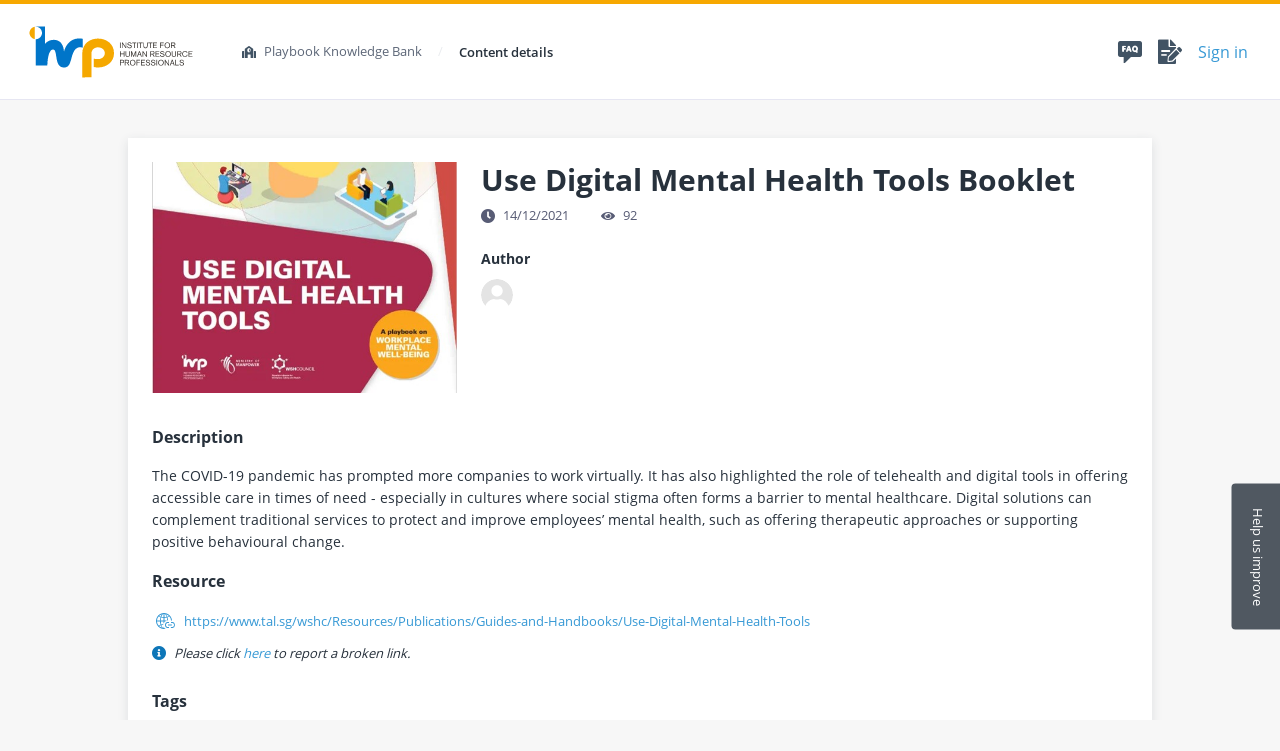

--- FILE ---
content_type: text/html; charset=utf-8
request_url: https://myhr.sg/guest/contentdetails?id=b1e406c2-b25f-40e7-899b-540d051a6d84
body_size: 2382
content:
<!DOCTYPE html>
<html lang="en-US">
<head>
    <meta charset="utf-8" />
    <meta name="viewport" content="width=device-width, initial-scale=1.0" />
    <meta name="viewport" content="width=device-width, initial-scale=1.0, maximum-scale=1.0, user-scalable=no">
    <meta name="image" property="og:image" content="https://ihrpkms.blob.core.windows.net/ihrpkmsprodcontainer/curricula/storage/b1e406c2b25f40e7899b540d051a6d84/thumbnail_2021_11_9_18_5_1_668_Use%20Digital%20Mental%20Health%20Tools.jpg?sv=2019-12-12&amp;st=2026-01-22T09%3A22%3A19Z&amp;se=2026-01-22T10%3A27%3A19Z&amp;sr=b&amp;sp=r&amp;sig=lCjpXAfqDFsjgZuE7gX54w%2FLomMm1h1DxuoeqG7ueWE%3D" />
    <meta name="description" property="og:description" content="The COVID-19 pandemic has prompted more companies to work virtually. It has also highlighted the role of telehealth and digital tools in offering accessible care in times of need - especially in cultures where social stigma often forms a barrier to mental healthcare. Digital solutions can complement traditional services to protect and improve employees&#x2019; mental health, such as offering therapeutic approaches or supporting positive behavioural change." />
    <!-- <meta http-equiv="Content-Security-Policy" content="default-src 'none'; script-src 'self'; style-src 'unsafe-inline'; object-src 'self'; connect-src https;"> -->
    <base href="/">
    <title>Use Digital Mental Health Tools Booklet</title>
    <link rel="icon" type="image/x-icon" href="/favicon_ihrp.ico" />
    <link rel="stylesheet" href="/lib/aui.min.css?v=07n_Nh_jc5oIcONU-mfi-uVp5PUXx4xo1BJDL_HBXtE" />
    <link rel="stylesheet" href="/utility/utility.css?v=4Hl7UKsCL5y7Ow6fpvJg3TY7gDR1LdeDf5OTb3ORIfY" />
    
    <link rel="stylesheet" href="/common/common.css?v=Ouc8esB5p1pwXpLi4KQ2pcS0mVHLKNe8GBlv1vGZ5Fg" />
    <link rel="stylesheet" href="/search/search.css?v=id0CiHJYpd8J7TfZUq4DpuaRgIxGKMlcIIIERjdjUas" />

<script async src='https://www.googletagmanager.com/gtag/js?id=G-6VVHXJBDMQ'></script><script>window.dataLayer=window.dataLayer||[];function gtag(){dataLayer.push(arguments)}gtag('js',new Date);gtag('config','G-6VVHXJBDMQ');</script></head>
<body class="aui-body">
    <div id="search-container-id">
        

    </div>
    <script src="/lib/ckeditor/ckeditor.js?v=a-03WPI2FKRNTR2aCg2nb6Bhd7gutanjEdqaLUo92bk"></script>
    <script src="/lib/aui.min.js?v=IvcMPXqVHrs_ow9ErZwXHo5DnRFqv-FKdNM30CZiS1s"></script>
    <script src="/lib/aui.react.min.js?v=-WBz4Bwhp4t8pyg1FLJmNBrhDv9vOJQz8mZVCECgA7Q"></script>
    <script src="/lib/aui.chart.js?v=0BjRbi_df09uQTtMgj2avgeGekal_ry1XF4bop64P1E"></script>

    <script src="/utility/utility.js?v=IjL660uf9ynYhANJWBMzFvbrt_C5UwuAQhhD2A0-FYM"></script>
    <script src="/md5map.js?v=ABewBU7bR-hqz1ZRJH8QM8v6WpQqy3S872yKdP52OsE"></script>
    <script type="text/javascript">
        var initialSetting = {"endpoints":{"web":{"endpoint":"https://myhr.sg","version":1},"common":{"endpoint":"/common","version":1},"teach":{"endpoint":"/teach","version":1},"material":{"endpoint":"/material","version":1},"learn":{"endpoint":"/learn","version":1},"marking":{"endpoint":"/marking","version":1},"taskmanagement":{"endpoint":"/taskmanagement","version":1},"identity":null,"report":{"endpoint":"/report","version":1},"storage":{"endpoint":"/storage","version":1},"search":{"endpoint":"/search","version":1},"portal":{"endpoint":"https://myhr.sg","version":1},"aspose":{"endpoint":"/aspose","version":1}},"downloadUrl":"/storage/api/v1/downloadfile/","signoutUrl":"https://myhr.sg/signout-remote","userInfo":null,"dateTimeFormat":{"date":"d/M/yyyy","time":"H:mm:ss","timeWithoutSecond":"H:mm"}};
        if (initialSetting) {
            if(!initialSetting.endpoints)
            {
                initialSetting.endpoints={};
            }
            for (var propName in initialSetting.endpoints) {
                var component = window.ProjectComponents[propName.toUpperCase()];
                if (component) {
                    var featureInfo = initialSetting.endpoints[propName];
                    component.endpoint = featureInfo.endpoint;
                    component.version = featureInfo.version;
                }
            }
            //window.currentUser = {
            //    //id_token: initialSetting.UserInfo.IdToken,
            //    id: initialSetting.userInfo.id,
            //    name: initialSetting.userInfo.name,
            //    displayname: initialSetting.userInfo.displayName,
            //    usertype: initialSetting.userInfo.userType,
            //    urpkey: "urp_" + initialSetting.userInfo.id
            //};
            ProjectDefaultFormat.DATE = initialSetting.dateTimeFormat.date;
            ProjectDefaultFormat.TIME = initialSetting.dateTimeFormat.timeWithoutSecond;
            ProjectDefaultFormat.TIMEWITHSECOND = initialSetting.dateTimeFormat.time;
            ProjectDefaultFormat.DATETIME = initialSetting.dateTimeFormat.date + ' ' + initialSetting.dateTimeFormat.timeWithoutSecond;
            ProjectDefaultFormat.DATETIMEWITHSECOND = initialSetting.dateTimeFormat.date + ' ' + initialSetting.dateTimeFormat.time;
            ProjectDefaultFormat.LANGUAGE = "" || document.documentElement.getAttribute('lang');
        }
    </script>
    
    <script src="/common/common.js?v=75nkdJmqhuTRxJ2jmkRKehYnK4GX0Tdc0om2X05zlXk"></script>
    <script src="/search/search.js?v=vheInuZtFd2ZNaz032NiapUx1osBtShwzk7jShfmUOg"></script>

</body>
</html>

--- FILE ---
content_type: text/css
request_url: https://myhr.sg/utility/utility.css?v=4Hl7UKsCL5y7Ow6fpvJg3TY7gDR1LdeDf5OTb3ORIfY
body_size: 83885
content:
/**Packaged at 2024-11-01T02:26:24.850Z**/
@font-face{font-family:fia-emso;src:url([data-uri]) format('woff2');font-weight:400;font-style:normal;font-display:block}[class*=fia-],[class^=fia-]{font-family:fia-emso!important;speak:never;font-style:normal;font-weight:400;font-variant:normal;text-transform:none;line-height:1;-webkit-font-smoothing:antialiased;-moz-osx-font-smoothing:grayscale}.fia-add-comment::before{content:"\ea02";color:#415364}.fia-add-square::before{content:"\ea03";color:#415364}.fia-arrow-share-square::before{content:"\ea04";color:#aab7bc}.fia-attach::before{content:"\ea05";color:#415364}.fia-bell-alert::before{content:"\ea06";color:#646e87}.fia-calculator::before{content:"\ea07";color:#454969}.fia-calendar-regular::before{content:"\ea08";color:#a19dae}.fia-calendar-solid::before{content:"\ea09";color:#415364}.fia-calendar-wide::before{content:"\ea0a";color:#aab7bc}.fia-calendar::before{content:"\ea0b";color:#fff}.fia-caret-square-down::before{content:"\ea0c"}.fia-caret-square-up::before{content:"\ea0d"}.fia-chart-area::before{content:"\ea0e";color:#fff}.fia-clipboard-check::before{content:"\ea0f";color:#7b7cea}.fia-clipboard-list::before{content:"\ea10";color:#646e87}.fia-clock-regular::before{content:"\ea11";color:#415364}.fia-clock::before{content:"\ea12";color:#fff}.fia-clone::before{content:"\ea13";color:#415364}.fia-cloud-upload::before{content:"\ea14";color:#868f96}.fia-cog::before{content:"\ea15";color:#a19dae}.fia-comment-dots::before{content:"\ea16";color:#7b7cea}.fia-comment-empty::before{content:"\ea17";color:#415364}.fia-comment-rectangle-regular::before{content:"\ea18";color:#aab7bc}.fia-comment-rectangle-solid::before{content:"\ea19";color:#425364}.fia-comments::before{content:"\ea1a";color:#415364}.fia-config-gears::before{content:"\ea1b";color:#fff}.fia-config::before{content:"\ea1c";color:#27313c}.fia-connect-offline-c .path1::before{content:"\ea1d";color:#8d9aa8}.fia-connect-offline-c .path2::before{content:"\ea1e";color:#d40000;margin-left:-1em}.fia-connect-offline-c .path3::before{content:"\ea1f";color:#fff;margin-left:-1em}.fia-connect-online-c .path1::before{content:"\ea20";color:#8d9aa8}.fia-connect-online-c .path2::before{content:"\ea21";color:#00d431;margin-left:-1em}.fia-connect-online-c .path3::before{content:"\ea22";color:#fff;margin-left:-1em}.fia-download::before{content:"\ea23";color:#415364}.fia-eye-hide::before{content:"\ea24";color:#415364}.fia-eye::before{content:"\ea25";color:#585c75}.fia-file-cancel::before{content:"\ea26";color:#425465}.fia-file-check::before{content:"\ea27";color:#425465}.fia-file-cloud::before{content:"\ea28";color:#3899d5}.fia-file-copy::before{content:"\ea29";color:#454969}.fia-file-cross::before{content:"\ea2a";color:#a19dae}.fia-file-download::before{content:"\ea2b";color:#454969}.fia-file-export::before{content:"\ea2c";color:#415364}.fia-file-image::before{content:"\ea2d";color:#ff5347}.fia-file-import::before{content:"\ea2e";color:#415364}.fia-file-search::before{content:"\ea2f";color:#fff}.fia-file-solid::before{content:"\ea30";color:#464969}.fia-file-upload::before{content:"\ea31";color:#454868}.fia-file-video::before{content:"\ea32";color:#fff}.fia-file::before{content:"\ea33";color:#fff}.fia-filter::before{content:"\ea34";color:#415364}.fia-flag-regular::before{content:"\ea35";color:#000}.fia-flag-solid::before{content:"\ea36";color:#000}.fia-globe-disconnect::before{content:"\ea37";color:#454868}.fia-globe::before{content:"\ea38";color:#454868}.fia-hand-thumbs-up-good::before{content:"\ea39";color:#fff}.fia-history::before{content:"\ea3a";color:#454868}.fia-home::before{content:"\ea3b";color:#fff}.fia-image::before{content:"\ea3c";color:#415364}.fia-info::before{content:"\ea3d";color:#415364}.fia-level-down::before{content:"\ea3e";color:#415364}.fia-level-up::before{content:"\ea3f";color:#415364}.fia-link::before{content:"\ea40";color:#7b7cea}.fia-list::before{content:"\ea41";color:#a19dae}.fia-logout::before{content:"\ea42"}.fia-manage-columns::before{content:"\ea43";color:#415364}.fia-map::before{content:"\ea44";color:#454868}.fia-minus-square::before{content:"\ea45";color:#415364}.fia-pen-edit::before{content:"\ea46";color:#415364}.fia-pen::before{content:"\ea47";color:#fff}.fia-placeholder::before{content:"\ea48";color:#415364}.fia-play::before{content:"\ea49";color:#1d1d24}.fia-plus-circle::before{content:"\ea4a";color:#454868}.fia-plus-create::before{content:"\ea4b";color:#454868}.fia-plus::before{content:"\ea4c"}.fia-poll::before{content:"\ea4d";color:#559b7e}.fia-print::before{content:"\ea4e";color:#aab9c5}.fia-refresh-single::before{content:"\ea4f";color:#454868}.fia-refresh::before{content:"\ea50";color:#415364}.fia-remove-times::before{content:"\ea51";color:#585c75}.fia-save::before{content:"\ea52";color:#454868}.fia-search::before{content:"\ea53";color:#415364}.fia-send-plane::before{content:"\ea54";color:#003b5c}.fia-send-undo-plane::before{content:"\ea55";color:#003b5c}.fia-sitemap::before{content:"\ea56";color:#a39eae}.fia-speaker-bullhorn::before{content:"\ea57";color:#fff}.fia-step-bullet-right::before{content:"\ea58"}.fia-step-bullet::before{content:"\ea59";color:#27313c}.fia-sticky-note::before{content:"\ea5a";color:#585c75}.fia-stopwatch-solid::before{content:"\ea5b";color:#fff}.fia-student::before{content:"\ea5c"}.fia-sync::before{content:"\ea5d";color:#454868}.fia-tasks::before{content:"\ea5e";color:#646e87}.fia-tools-config::before{content:"\ea5f";color:#454868}.fia-trash-delete-regular::before{content:"\ea60";color:#ef4129}.fia-trash-delete-solid::before{content:"\ea61";color:#454868}.fia-upload::before{content:"\ea62"}.fia-user-back-arrow::before{content:"\ea63";color:#415364}.fia-user-check::before{content:"\ea64";color:#454868}.fia-user-config::before{content:"\ea65";color:#fff}.fia-user-edit::before{content:"\ea66";color:#425364}.fia-user-friends::before{content:"\ea67";color:#464a6a}.fia-user-reviewer::before{content:"\ea68";color:#415364}.fia-user-shield::before{content:"\ea69";color:#a19dae}.fia-user-tag::before{content:"\ea6a";color:#fff}.fia-user-tie::before{content:"\ea6b";color:#454868}.fia-user::before{content:"\ea6c";color:#f5f4f9}.fia-users::before{content:"\ea6d";color:#a19dae}.fia-video::before{content:"\ea6e";color:#454868}.fia-views::before{content:"\ea6f";color:#415364}.fia-zoom-in::before{content:"\ea70";color:#415364}.fia-zoom-out::before{content:"\ea71";color:#415364}.fia-angle-down::before{content:"\ea72";color:#c5c9ce}.fia-angle-left::before{content:"\ea73";color:#415364}.fia-angle-right::before{content:"\ea74";color:#415364}.fia-angle-up::before{content:"\ea75"}.fia-arrow-circle-right::before{content:"\ea76";color:#464969}.fia-arrow-left-back::before{content:"\ea77";color:#c5c9ce}.fia-arrow-left::before{content:"\ea78";color:#27313c}.fia-arrow-reply::before{content:"\ea79";color:#aab7bc}.fia-arrow-right-next::before{content:"\ea7a";color:#a19dae}.fia-arrow-right-subnav::before{content:"\ea7b";color:#27313c}.fia-arrow-share::before{content:"\ea7c";color:#445465}.fia-arrows-move::before{content:"\ea7d"}.fia-ban-forbid-line-b .path1::before{content:"\ea7e";color:#a19dae}.fia-ban-forbid-line-b .path2::before{content:"\ea7f";color:#fff;margin-left:-1em}.fia-ban-forbid::before{content:"\ea80";color:#ff5347}.fia-caret-down::before{content:"\ea81";color:#27313c}.fia-caret-right::before{content:"\ea82";color:#27313c}.fia-caret-up::before{content:"\ea83";color:#27313c}.fia-check-circle-solid::before{content:"\ea84";color:#68c8c5}.fia-check-circle::before{content:"\ea85";color:#415364}.fia-check-status::before{content:"\ea86";color:#415364}.fia-check::before{content:"\ea87";color:#28cc74}.fia-chevron-down::before{content:"\ea88";color:#a19dae}.fia-chevron-left::before{content:"\ea89";color:#a19dae}.fia-chevron-right::before{content:"\ea8a";color:#a19dae}.fia-chevron-up::before{content:"\ea8b";color:#a19dae}.fia-circle::before{content:"\ea8c";color:#7679b9}.fia-close-circle-solid::before{content:"\ea8d";color:#8b8b8b}.fia-close::before{content:"\ea8e";color:#415364}.fia-dots::before{content:"\ea8f";color:#415364}.fia-draw-shape::before{content:"\ea90"}.fia-error::before{content:"\ea91";color:#ff5347}.fia-exclamation-solid::before{content:"\ea92";color:#000}.fia-external::before{content:"\ea93"}.fia-glimmer-new::before{content:"\ea94";color:#454969}.fia-heart-regular::before{content:"\ea95";color:#aab7bc}.fia-heart-solid::before{content:"\ea96";color:#fff}.fia-info-circle::before{content:"\ea97";color:#7b7cea}.fia-info-solid::before{content:"\ea98";color:#000}.fia-lightbulb::before{content:"\ea99";color:#a19dae}.fia-loading-b .path1::before{content:"\ea9a";color:#ccc}.fia-loading-b .path2::before{content:"\ea9b";color:#464969;margin-left:-1em}.fia-location::before{content:"\ea9c";color:#454969}.fia-movable::before{content:"\ea9d";color:#585c75}.fia-question-circle::before{content:"\ea9e";color:#8d9aa8}.fia-square-regular::before{content:"\ea9f";color:#415364}.fia-star-regular::before{content:"\eaa0";color:#000}.fia-star-solid::before{content:"\eaa1";color:#000}.fia-stop-circle::before{content:"\eaa2";color:#f2766d}.fia-warning-triangle::before{content:"\eaa3";color:#f7a100}.fia-absent-mark::before{content:"\eaa4";color:#f2766d}.fia-absent::before{content:"\eaa5";color:#f2766d}.fia-accredify::before{content:"\eaa6"}.fia-add-to-question-bank::before{content:"\eaa7";color:#010101}.fia-address-card::before{content:"\eaa8"}.fia-arrow-actual-size::before{content:"\eaa9"}.fia-arrow-back-to-top::before{content:"\eaaa"}.fia-arrow-circle-up::before{content:"\eaab";color:#abccec}.fia-arrow-compress::before{content:"\eaac";color:#000}.fia-arrow-down::before{content:"\eaad"}.fia-arrow-expand::before{content:"\eaae";color:#000}.fia-arrow-illustration-c .path1::before{content:"\eaaf";color:#5db3b0}.fia-arrow-illustration-c .path2::before{content:"\eab0";color:#77cecb;margin-left:-1em}.fia-arrow-illustration-c .path3::before{content:"\eab1";color:#cceeed;margin-left:-1em}.fia-arrow-long-left::before{content:"\eab2";color:#000}.fia-arrow-long-right::before{content:"\eab3";color:#000}.fia-arrow-stop-share::before{content:"\eab4";color:#415364}.fia-arrow-up-9-1::before{content:"\eab5"}.fia-arrow-up-right-from-square::before{content:"\eab6"}.fia-arrow-up::before{content:"\eab7"}.fia-arrows-left-right-to-line::before{content:"\eab8"}.fia-arrows-to-line::before{content:"\eab9"}.fia-assignment::before{content:"\eaba"}.fia-attach-thin::before{content:"\eabb"}.fia-attendance::before{content:"\eabc"}.fia-badges::before{content:"\eabd"}.fia-ban::before{content:"\eabe"}.fia-bars::before{content:"\eabf"}.fia-basket::before{content:"\eac0"}.fia-battery-charge::before{content:"\eac1"}.fia-battery-empty-b .path1::before{content:"\eac2";color:#212231}.fia-battery-empty-b .path2::before{content:"\eac3";color:#c91d1d;margin-left:-1em}.fia-battery-empty::before{content:"\eac4"}.fia-battery-full::before{content:"\eac5"}.fia-battery-half::before{content:"\eac6"}.fia-battery-quarter::before{content:"\eac7"}.fia-battery-three-quarters::before{content:"\eac8"}.fia-bell-slash::before{content:"\eac9"}.fia-blog::before{content:"\eaca";color:#ffcb66}.fia-book-bookmark::before{content:"\eacb"}.fia-book-earth::before{content:"\eacc"}.fia-book-medical::before{content:"\eacd"}.fia-book-open::before{content:"\eace"}.fia-book::before{content:"\eacf";color:#464969}.fia-booking::before{content:"\ead0"}.fia-bookmark-b .path1::before{content:"\ead1";color:#fff}.fia-bookmark-b .path2::before{content:"\ead2";color:#007d7a;margin-left:-1em}.fia-bookmark-hexagon-b .path1::before{content:"\ead3";color:#bbbdc8}.fia-bookmark-hexagon-b .path2::before{content:"\ead4";color:#646e87;margin-left:-1em}.fia-bookmark-regular-b .path1::before{content:"\ead5";color:#fff}.fia-bookmark-regular-b .path2::before{content:"\ead6";color:#007d7a;margin-left:-1em}.fia-bookmark-regular-plus::before{content:"\ead7";color:#abcbeb}.fia-bookmark-regular-sharp::before{content:"\ead8"}.fia-bookmark-regular::before{content:"\ead9"}.fia-bookmark-sharp::before{content:"\eada"}.fia-bookmark::before{content:"\eadb"}.fia-box-close::before{content:"\eadc";color:#a19dae}.fia-box-open::before{content:"\eadd";color:#a19dae}.fia-box-package::before{content:"\eade";color:#fff}.fia-boxes-asterisk::before{content:"\eadf"}.fia-boxes-white::before{content:"\eae0";color:#fff}.fia-boxes::before{content:"\eae1";color:#a19dae}.fia-briefcase::before{content:"\eae2";color:#a19dae}.fia-brush::before{content:"\eae3"}.fia-building::before{content:"\eae4";color:#a19dae}.fia-bullhorn::before{content:"\eae5"}.fia-burn::before{content:"\eae6"}.fia-calendar-alt::before{content:"\eae7";color:#a19dae}.fia-calendar-check::before{content:"\eae8";color:#abccec}.fia-calendar-day::before{content:"\eae9";color:#abccec}.fia-calendar-plus::before{content:"\eaea";color:#abccec}.fia-calendar-solid-time::before{content:"\eaeb"}.fia-calendar-times::before{content:"\eaec";color:#abccec}.fia-camera::before{content:"\eaed"}.fia-canceled::before{content:"\eaee"}.fia-caret-left::before{content:"\eaef"}.fia-caret-square-right::before{content:"\eaf0"}.fia-category::before{content:"\eaf1"}.fia-cert-bg2::before{content:"\eaf2";color:#6667ab}.fia-certifications::before{content:"\eaf3"}.fia-chalkboard::before{content:"\eaf4"}.fia-chart-bar-alt::before{content:"\eaf5";color:#231f20}.fia-chart-column::before{content:"\eaf6";color:#231f20}.fia-chart-line::before{content:"\eaf7";color:#231f20}.fia-chart-poll::before{content:"\eaf8"}.fia-chart-solid-trend::before{content:"\eaf9"}.fia-chat-dot::before{content:"\eafa";color:#454969}.fia-chat::before{content:"\eafb"}.fia-check-solid::before{content:"\eafc";color:#5dc93d}.fia-check-to-slot::before{content:"\eafd"}.fia-circle-times::before{content:"\eafe";color:#454868}.fia-class-participants::before{content:"\eaff"}.fia-clipboard-list-white::before{content:"\eb00";color:#fff}.fia-clipboard-list1::before{content:"\eb01";color:#6ac8c5}.fia-clipboard-list2::before{content:"\eb02";color:#454969}.fia-clipboard-pen::before{content:"\eb03";color:#fff}.fia-clipboard-question-bank::before{content:"\eb04";color:#454868}.fia-clipboard-question-mark::before{content:"\eb05";color:#a19dae}.fia-clipboard-question2::before{content:"\eb06";color:#fff}.fia-clipboard::before{content:"\eb07";color:#415364}.fia-clock-hour-minute::before{content:"\eb08";color:#fff}.fia-clock-pen-all::before{content:"\eb09";color:#415364}.fia-clock-pen::before{content:"\eb0a";color:#415364}.fia-cloud-ball::before{content:"\eb0b"}.fia-code-branch::before{content:"\eb0c";color:#7679b9}.fia-code-compare::before{content:"\eb0d"}.fia-code::before{content:"\eb0e"}.fia-cogs::before{content:"\eb0f";color:#abccec}.fia-coins::before{content:"\eb10";color:#abccec}.fia-collapse-all::before{content:"\eb11";color:#415364}.fia-collapse::before{content:"\eb12"}.fia-command-key::before{content:"\eb13";color:#454868}.fia-comment-dollar-alt::before{content:"\eb14"}.fia-comment-dollar::before{content:"\eb15"}.fia-comment-sms::before{content:"\eb16";color:#242424}.fia-comments-rectangle-solid::before{content:"\eb17";color:#f47644}.fia-comments-white::before{content:"\eb18";color:#fff}.fia-company-record::before{content:"\eb19"}.fia-compare::before{content:"\eb1a";color:#010101}.fia-compass::before{content:"\eb1b"}.fia-compress-solid::before{content:"\eb1c";color:#000}.fia-computer-code::before{content:"\eb1d"}.fia-copy::before{content:"\eb1e"}.fia-cornerlogo-curricula-b .path1::before{content:"\eb1f";color:#0d76b8}.fia-cornerlogo-curricula-b .path2::before{content:"\eb20";color:#fff;margin-left:-1em}.fia-cornerlogo-go1-b .path1::before{content:"\eb21";color:#d4ff26}.fia-cornerlogo-go1-b .path2::before{content:"\eb22";color:#114954;margin-left:-1em}.fia-cornerlogo-vitae-b .path1::before{content:"\eb23";color:#158558}.fia-cornerlogo-vitae-b .path2::before{content:"\eb24";color:#fff;margin-left:-1em}.fia-corppass::before{content:"\eb25"}.fia-course-notmark-c .path1::before{content:"\eb26";color:#e6b34c}.fia-course-notmark-c .path2::before{content:"\eb27";color:#fecb65;margin-left:-1em}.fia-course-notmark-c .path3::before{content:"\eb28";color:#ffeb99;margin-left:-1em}.fia-crop-alt::before{content:"\eb29";color:#abccec}.fia-crosshairs::before{content:"\eb2a"}.fia-cube-alt::before{content:"\eb2b"}.fia-cube::before{content:"\eb2c";color:#454868}.fia-cubes::before{content:"\eb2d";color:#a19dae}.fia-curricula-solid::before{content:"\eb2e"}.fia-data-structure::before{content:"\eb2f";color:#003b5c}.fia-database::before{content:"\eb30"}.fia-direction-vertical::before{content:"\eb31"}.fia-dollar::before{content:"\eb32"}.fia-door-open::before{content:"\eb33";color:#a19dae}.fia-dot-circle::before{content:"\eb34";color:#5dc93d}.fia-dots-circle::before{content:"\eb35";color:#454969}.fia-double-check::before{content:"\eb36"}.fia-drafting-compass::before{content:"\eb37";color:#454969}.fia-edit-solid::before{content:"\eb38";color:#000}.fia-eject::before{content:"\eb39";color:#abccec}.fia-email-add::before{content:"\eb3a"}.fia-email-bulk::before{content:"\eb3b";color:#a19dae}.fia-email-circle::before{content:"\eb3c"}.fia-email-envelope::before{content:"\eb3d"}.fia-envelope-open-text::before{content:"\eb3e"}.fia-evaluation::before{content:"\eb3f";color:#fff}.fia-exam-c .path1::before{content:"\eb40";color:#7272ec}.fia-exam-c .path2::before{content:"\eb41";color:#9d9df1;margin-left:-1em}.fia-exam-c .path3::before{content:"\eb42";color:#ffd500;margin-left:-1em}.fia-exam-disable-c .path1::before{content:"\eb43";color:#a19dae}.fia-exam-disable-c .path2::before{content:"\eb44";color:#d6d7d8;margin-left:-1em}.fia-exam-disable-c .path3::before{content:"\eb45";color:#e6e7e8;margin-left:-1em}.fia-exam-sample-exam-d .path1::before{content:"\eb46";color:#9d9df1}.fia-exam-sample-exam-d .path2::before{content:"\eb47";color:#ffcb65;margin-left:-1em}.fia-exam-sample-exam-d .path3::before{content:"\eb48";color:#7272ec;margin-left:-1em}.fia-exam-sample-exam-d .path4::before{content:"\eb49";color:#fff;margin-left:-1em}.fia-exam-stage-after-d .path1::before{content:"\eb4a";color:#7272ec}.fia-exam-stage-after-d .path2::before{content:"\eb4b";color:#9d9df1;margin-left:-1em}.fia-exam-stage-after-d .path3::before{content:"\eb4c";color:#fff;margin-left:-1em}.fia-exam-stage-after-d .path4::before{content:"\eb4d";color:#ffcb65;margin-left:-1em}.fia-exam-stage-during-d .path1::before{content:"\eb4e";color:#47bcb8}.fia-exam-stage-during-d .path2::before{content:"\eb4f";color:#68c8c5;margin-left:-1em}.fia-exam-stage-during-d .path3::before{content:"\eb50";color:#ffcb65;margin-left:-1em}.fia-exam-stage-during-d .path4::before{content:"\eb51";color:#fff;margin-left:-1em}.fia-exam-stage-during-students-c .path1::before{content:"\eb52";color:#47bcb8}.fia-exam-stage-during-students-c .path2::before{content:"\eb53";color:#68c8c5;margin-left:-1em}.fia-exam-stage-during-students-c .path3::before{content:"\eb54";color:#ffcb65;margin-left:-1em}.fia-exam-stage-setup-d .path1::before{content:"\eb55";color:#3799d5}.fia-exam-stage-setup-d .path2::before{content:"\eb56";color:#6fbdee;margin-left:-1em}.fia-exam-stage-setup-d .path3::before{content:"\eb57";color:#ffcb65;margin-left:-1em}.fia-exam-stage-setup-d .path4::before{content:"\eb58";color:#fff;margin-left:-1em}.fia-exchange-alt::before{content:"\eb59";color:#abccec}.fia-expand-all::before{content:"\eb5a";color:#415364}.fia-expand-solid::before{content:"\eb5b";color:#000}.fia-expand::before{content:"\eb5c"}.fia-extend::before{content:"\eb5d";color:#415364}.fia-eye-dropper::before{content:"\eb5e"}.fia-eye-regular::before{content:"\eb5f"}.fia-face-angry::before{content:"\eb60"}.fia-face-dizzy::before{content:"\eb61";color:#a19dae}.fia-face-frown::before{content:"\eb62"}.fia-face-laugh-beam::before{content:"\eb63"}.fia-face-meh::before{content:"\eb64"}.fia-face-recognition::before{content:"\eb65";color:#dd4d40}.fia-face-sad-tear::before{content:"\eb66";color:#fc753e}.fia-face-smile-alt::before{content:"\eb67";color:#abccec}.fia-face-smile::before{content:"\eb68";color:#8d9aa8}.fia-facebook::before{content:"\eb69"}.fia-faq::before{content:"\eb6a"}.fia-feedback::before{content:"\eb6b"}.fia-file-archive::before{content:"\eb6c"}.fia-file-check-circle::before{content:"\eb6d"}.fia-file-circle-plus::before{content:"\eb6e"}.fia-file-edit::before{content:"\eb6f";color:#fff}.fia-file-error::before{content:"\eb70"}.fia-file-export-all::before{content:"\eb71";color:#454868}.fia-file-generate::before{content:"\eb72";color:#010101}.fia-file-health::before{content:"\eb73";color:#454868}.fia-file-invoice::before{content:"\eb74"}.fia-file-mark::before{content:"\eb75";color:#415364}.fia-file-pdf-check::before{content:"\eb76";color:#415364}.fia-file-pdf-solid::before{content:"\eb77"}.fia-file-pdf::before{content:"\eb78";color:#415364}.fia-file-pen-feedback::before{content:"\eb79";color:#646f87}.fia-file-pen-score::before{content:"\eb7a";color:#415364}.fia-file-reference-white::before{content:"\eb7b";color:#fff}.fia-file-release::before{content:"\eb7c"}.fia-file-sign::before{content:"\eb7d";color:#454868}.fia-file-signature-white::before{content:"\eb7e";color:#fff}.fia-file-signature::before{content:"\eb7f";color:#464969}.fia-file-submit::before{content:"\eb80";color:#454868}.fia-file-video-white::before{content:"\eb81";color:#fff}.fia-file-white::before{content:"\eb82";color:#fff}.fia-filter-alt-selected::before{content:"\eb83"}.fia-filter-alt::before{content:"\eb84"}.fia-flag-checkered::before{content:"\eb85"}.fia-flow::before{content:"\eb86"}.fia-flower::before{content:"\eb87";color:#f47644}.fia-folder-plus::before{content:"\eb88";color:#415364}.fia-folder-solid::before{content:"\eb89"}.fia-funnel-dollar::before{content:"\eb8a"}.fia-gallery::before{content:"\eb8b"}.fia-generate-billing::before{content:"\eb8c"}.fia-generate::before{content:"\eb8d"}.fia-globe-auto::before{content:"\eb8e"}.fia-goal::before{content:"\eb8f"}.fia-grade::before{content:"\eb90";color:#abccec}.fia-graduation::before{content:"\eb91"}.fia-grave::before{content:"\eb92"}.fia-grid-horizontal::before{content:"\eb93"}.fia-grid-vertical::before{content:"\eb94"}.fia-guideline::before{content:"\eb95"}.fia-hammer::before{content:"\eb96"}.fia-hand-click::before{content:"\eb97"}.fia-hand-eye::before{content:"\eb98";color:#585c75}.fia-hand-holding-usd::before{content:"\eb99"}.fia-hand-point-up::before{content:"\eb9a"}.fia-hand-thumbs-up-white::before{content:"\eb9b";color:#fff}.fia-hand::before{content:"\eb9c";color:#a19dae}.fia-headphones::before{content:"\eb9d";color:#585c75}.fia-headset::before{content:"\eb9e";color:#abccec}.fia-honor::before{content:"\eb9f"}.fia-hourglass-end::before{content:"\eba0"}.fia-hourglass-half::before{content:"\eba1"}.fia-hourglass::before{content:"\eba2";color:#fff}.fia-house::before{content:"\eba3"}.fia-id-card::before{content:"\eba4"}.fia-image-load-error::before{content:"\eba5"}.fia-inbox::before{content:"\eba6"}.fia-indent::before{content:"\eba7"}.fia-infinity::before{content:"\eba8";color:#abccec}.fia-ins::before{content:"\eba9"}.fia-job-monitor::before{content:"\ebaa"}.fia-key::before{content:"\ebab";color:#abccec}.fia-keyboard-solid::before{content:"\ebac";color:#415364}.fia-laptop-code::before{content:"\ebad";color:#585c75}.fia-laptop-file::before{content:"\ebae";color:#415364}.fia-laptop::before{content:"\ebaf"}.fia-late-mark::before{content:"\ebb0";color:#ffcf05}.fia-late::before{content:"\ebb1";color:#ffcf05}.fia-latepartial-mark::before{content:"\ebb2";color:#ff8000}.fia-latepartial::before{content:"\ebb3";color:#ff8000}.fia-layer-group::before{content:"\ebb4";color:#27313c}.fia-life-ring::before{content:"\ebb5"}.fia-line-horizontal-minus::before{content:"\ebb6";color:#fff}.fia-line-plus::before{content:"\ebb7";color:#abcbeb}.fia-linkedin::before{content:"\ebb8"}.fia-list-alt1::before{content:"\ebb9"}.fia-list-share::before{content:"\ebba";color:#415364}.fia-list-square::before{content:"\ebbb";color:#fff}.fia-list-view::before{content:"\ebbc"}.fia-lock-user::before{content:"\ebbd"}.fia-lock::before{content:"\ebbe"}.fia-lti::before{content:"\ebbf"}.fia-make-up::before{content:"\ebc0";color:#f7a100}.fia-map-marked::before{content:"\ebc1";color:#abccec}.fia-map-path-route::before{content:"\ebc2";color:#464969}.fia-map-pin::before{content:"\ebc3";color:#415364}.fia-marker::before{content:"\ebc4"}.fia-medal::before{content:"\ebc5";color:#a19dae}.fia-meeting-minutes::before{content:"\ebc6";color:#fff}.fia-meeting-slots::before{content:"\ebc7"}.fia-microphone::before{content:"\ebc8";color:#454868}.fia-microsoft-teams::before{content:"\ebc9";color:#555eaa}.fia-minus::before{content:"\ebca"}.fia-money-bill-alt::before{content:"\ebcb";color:#abccec}.fia-money-check::before{content:"\ebcc"}.fia-money-wave::before{content:"\ebcd"}.fia-mountain::before{content:"\ebce"}.fia-move-export::before{content:"\ebcf";color:#003b5c}.fia-newspaper::before{content:"\ebd0";color:#585c75}.fia-no-facial-recognition::before{content:"\ebd1";color:#464969}.fia-notes-medical::before{content:"\ebd2"}.fia-object-ungroup::before{content:"\ebd3"}.fia-office365-yellow::before{content:"\ebd4";color:#ffcb65}.fia-onleave-mark::before{content:"\ebd5";color:#7b7cea}.fia-onleave::before{content:"\ebd6";color:#7b7cea}.fia-orientation::before{content:"\ebd7"}.fia-paint-roller::before{content:"\ebd8";color:#fff}.fia-palette::before{content:"\ebd9";color:#abccec}.fia-paper-scroll-solid::before{content:"\ebda";color:#000}.fia-partial-mark::before{content:"\ebdb";color:#029eed}.fia-partial::before{content:"\ebdc";color:#029eed}.fia-paste::before{content:"\ebdd";color:#abccec}.fia-pause-circle::before{content:"\ebde"}.fia-pause::before{content:"\ebdf"}.fia-payment::before{content:"\ebe0";color:#646e87}.fia-pen-editor::before{content:"\ebe1"}.fia-pen-fancy::before{content:"\ebe2"}.fia-pen-nib::before{content:"\ebe3"}.fia-pen-square::before{content:"\ebe4";color:#27313c}.fia-pencil-ruler::before{content:"\ebe5";color:#fff}.fia-percent::before{content:"\ebe6"}.fia-percentage-solid::before{content:"\ebe7"}.fia-phone-answer::before{content:"\ebe8";color:#464969}.fia-phone-circle::before{content:"\ebe9"}.fia-phone-slash::before{content:"\ebea";color:#464969}.fia-phone::before{content:"\ebeb";color:#464969}.fia-play-forward::before{content:"\ebec";color:#425364}.fia-point::before{content:"\ebed"}.fia-poll-white::before{content:"\ebee";color:#fff}.fia-popular::before{content:"\ebef"}.fia-portal::before{content:"\ebf0"}.fia-portrait-circle::before{content:"\ebf1"}.fia-postpone::before{content:"\ebf2";color:#415364}.fia-power-off::before{content:"\ebf3"}.fia-powerbi::before{content:"\ebf4"}.fia-present-mark::before{content:"\ebf5";color:#5dc93d}.fia-present::before{content:"\ebf6";color:#5dc93d}.fia-print-loc-cert::before{content:"\ebf7"}.fia-print-loc::before{content:"\ebf8"}.fia-qrcode::before{content:"\ebf9"}.fia-question-number-c .path1::before{content:"\ebfa";color:#fff}.fia-question-number-c .path2::before{content:"\ebfb";color:#868f96;margin-left:-1em}.fia-question-number-c .path3::before{content:"\ebfc";color:#e8e8e8;margin-left:-1em}.fia-question-type-categorization::before{content:"\ebfd"}.fia-question-type-classification::before{content:"\ebfe";color:#a19dae}.fia-question-type-datetime::before{content:"\ebff";color:#a19dae}.fia-question-type-essay::before{content:"\ec00";color:#a19dae}.fia-question-type-excel::before{content:"\ec01";color:#415364}.fia-question-type-file-uploading::before{content:"\ec02";color:#a19dae}.fia-question-type-fill-in-blank::before{content:"\ec03";color:#a19dae}.fia-question-type-hot-spot::before{content:"\ec04";color:#a19dae}.fia-question-type-image-labelling::before{content:"\ec05";color:#a19dae}.fia-question-type-label::before{content:"\ec06";color:#a19dae}.fia-question-type-match::before{content:"\ec07";color:#a19dae}.fia-question-type-media::before{content:"\ec08";color:#a19dae}.fia-question-type-multi-dropdown::before{content:"\ec09";color:#a19dae}.fia-question-type-multiple-choice::before{content:"\ec0a";color:#a19dae}.fia-question-type-multiple-response::before{content:"\ec0b";color:#a19dae}.fia-question-type-number::before{content:"\ec0c";color:#a19dae}.fia-question-type-oral::before{content:"\ec0d"}.fia-question-type-ordering::before{content:"\ec0e";color:#a19dae}.fia-question-type-person::before{content:"\ec0f";color:#a19dae}.fia-question-type-ranking::before{content:"\ec10";color:#a19dae}.fia-question-type-single-choice::before{content:"\ec11";color:#a19dae}.fia-question-type-sub-question::before{content:"\ec12";color:#a19dae}.fia-question-type-true-false::before{content:"\ec13";color:#a19dae}.fia-question-type-word::before{content:"\ec14"}.fia-quiz-white::before{content:"\ec15";color:#fff}.fia-quote-left::before{content:"\ec16";color:#585c75}.fia-ratecourse::before{content:"\ec17"}.fia-read-book::before{content:"\ec18";color:#abccec}.fia-reading::before{content:"\ec19";color:#415364}.fia-receipt::before{content:"\ec1a"}.fia-recover::before{content:"\ec1b"}.fia-register::before{content:"\ec1c"}.fia-relocate::before{content:"\ec1d"}.fia-remove-circle::before{content:"\ec1e";color:#e6e7e8}.fia-repeat::before{content:"\ec1f"}.fia-reverse::before{content:"\ec20"}.fia-revert::before{content:"\ec21"}.fia-rocket::before{content:"\ec22"}.fia-rubrics::before{content:"\ec23";color:#fff}.fia-ruler::before{content:"\ec24"}.fia-scan-qrcode::before{content:"\ec25"}.fia-schedule::before{content:"\ec26"}.fia-scorm::before{content:"\ec27"}.fia-screen-person::before{content:"\ec28"}.fia-screen-warning::before{content:"\ec29";color:#425364}.fia-secondary-bars-b .path1::before{content:"\ec2a";color:#415364}.fia-secondary-bars-b .path2::before{content:"\ec2b";color:#798692;margin-left:-1em}.fia-seeding::before{content:"\ec2c";color:#abccec}.fia-semester-calendar::before{content:"\ec2d"}.fia-send-plane-all::before{content:"\ec2e";color:#003b5c}.fia-send-plane-plus::before{content:"\ec2f"}.fia-send-plane-regular::before{content:"\ec30";color:#454868}.fia-send-undo-plane-all::before{content:"\ec31";color:#003b5c}.fia-send::before{content:"\ec32";color:#003b5c}.fia-server::before{content:"\ec33"}.fia-sex-female::before{content:"\ec34";color:#f26dbd}.fia-sex-male::before{content:"\ec35";color:#029eed}.fia-sg-gov-building::before{content:"\ec36"}.fia-sg-gov::before{content:"\ec37"}.fia-shapes::before{content:"\ec38"}.fia-share-alt::before{content:"\ec39"}.fia-shield-halved::before{content:"\ec3a"}.fia-shuffle::before{content:"\ec3b"}.fia-singpass-alt::before{content:"\ec3c"}.fia-singpass::before{content:"\ec3d";color:#abcbeb}.fia-size::before{content:"\ec3e"}.fia-sort-amount-down::before{content:"\ec3f"}.fia-sort-amount-up::before{content:"\ec40"}.fia-sorting::before{content:"\ec41";color:#415364}.fia-speaker::before{content:"\ec42";color:#fecb65}.fia-spell-check::before{content:"\ec43"}.fia-spinner-loading::before{content:"\ec44";color:#454868}.fia-split::before{content:"\ec45"}.fia-square-poll-horizontal::before{content:"\ec46"}.fia-square::before{content:"\ec47";color:#7679b9}.fia-star-half::before{content:"\ec48";color:#abccec}.fia-statistical::before{content:"\ec49"}.fia-stopwatch-regular::before{content:"\ec4a";color:#fff}.fia-student-pass::before{content:"\ec4b"}.fia-subscribe::before{content:"\ec4c"}.fia-suitcase::before{content:"\ec4d"}.fia-sun::before{content:"\ec4e"}.fia-swatchbook::before{content:"\ec4f";color:#abccec}.fia-switch::before{content:"\ec50"}.fia-system::before{content:"\ec51"}.fia-table-list::before{content:"\ec52"}.fia-table::before{content:"\ec53"}.fia-tachometer::before{content:"\ec54"}.fia-tag-deleted::before{content:"\ec55"}.fia-tag-new::before{content:"\ec56"}.fia-tag::before{content:"\ec57"}.fia-tags::before{content:"\ec58"}.fia-teams-lo::before{content:"\ec59"}.fia-terminal::before{content:"\ec5a"}.fia-th-large::before{content:"\ec5b"}.fia-thermometer::before{content:"\ec5c"}.fia-thumbtack::before{content:"\ec5d"}.fia-thunder::before{content:"\ec5e";color:#1d1d24}.fia-tool-config-wrench::before{content:"\ec5f";color:#fff}.fia-toolbox::before{content:"\ec60";color:#fff}.fia-triangle-circle::before{content:"\ec61";color:#ffcf05}.fia-trophy::before{content:"\ec62"}.fia-turnitin::before{content:"\ec63"}.fia-tv::before{content:"\ec64";color:#abccec}.fia-twitter::before{content:"\ec65"}.fia-umbrella-beach::before{content:"\ec66";color:#585c75}.fia-unavailable::before{content:"\ec67";color:#dd4d40}.fia-unlink::before{content:"\ec68"}.fia-unlock::before{content:"\ec69"}.fia-unpin::before{content:"\ec6a"}.fia-user-blackboard-teacher::before{content:"\ec6b";color:#7b7cea}.fia-user-circle-regular::before{content:"\ec6c";color:#bdc3c7}.fia-user-circle-solid::before{content:"\ec6d"}.fia-user-circle::before{content:"\ec6e";color:#bdc3c7}.fia-user-clock::before{content:"\ec6f"}.fia-user-cog::before{content:"\ec70";color:#abccec}.fia-user-common::before{content:"\ec71";color:#e4e4e4}.fia-user-graduate::before{content:"\ec72";color:#abccec}.fia-user-id-card-white::before{content:"\ec73";color:#fff}.fia-user-id-white::before{content:"\ec74";color:#fff}.fia-user-list::before{content:"\ec75"}.fia-user-plus::before{content:"\ec76"}.fia-user-portrait::before{content:"\ec77";color:#585c75}.fia-user-privicy::before{content:"\ec78"}.fia-user-slash::before{content:"\ec79"}.fia-user-star::before{content:"\ec7a"}.fia-user-switch::before{content:"\ec7b";color:#425465}.fia-user-times::before{content:"\ec7c"}.fia-users-cog::before{content:"\ec7d"}.fia-users-pen::before{content:"\ec7e";color:#415364}.fia-users-rectangle::before{content:"\ec7f"}.fia-users-two::before{content:"\ec80";color:#abccec}.fia-users-viewfinder::before{content:"\ec81"}.fia-video-cannot-play::before{content:"\ec82"}.fia-video-film-errow::before{content:"\ec83"}.fia-video-film::before{content:"\ec84"}.fia-video-unavailable::before{content:"\ec85";color:#27313c}.fia-view-card::before{content:"\ec86";color:#415364}.fia-view-list::before{content:"\ec87";color:#415364}.fia-virtualclass-enter::before{content:"\ec88";color:#394452}.fia-virtualclass::before{content:"\ec89";color:#394452}.fia-viva-learning::before{content:"\ec8a"}.fia-volume-high::before{content:"\ec8b";color:#464969}.fia-volume-low-bar-b .path1::before{content:"\ec8c";color:#c5c9ce}.fia-volume-low-bar-b .path2::before{content:"\ec8d";color:#464969;margin-left:-1em}.fia-volume-low-window-b .path1::before{content:"\ec8e";color:#555a5e}.fia-volume-low-window-b .path2::before{content:"\ec8f";color:#fff;margin-left:-1em}.fia-volume-medium-bar-b .path1::before{content:"\ec90";color:#c5c9ce}.fia-volume-medium-bar-b .path2::before{content:"\ec91";color:#464969;margin-left:-1em}.fia-volume-medium-window-b .path1::before{content:"\ec92";color:#fff}.fia-volume-medium-window-b .path2::before{content:"\ec93";color:#555a5e;margin-left:-1em}.fia-volume-mute::before{content:"\ec94";color:#27313c}.fia-volume-none-bar-b .path1::before{content:"\ec95";color:#c5c9ce}.fia-volume-none-bar-b .path2::before{content:"\ec96";color:#464969;margin-left:-1em}.fia-volume-none-window-b .path1::before{content:"\ec97";color:#555a5e}.fia-volume-none-window-b .path2::before{content:"\ec98";color:#fff;margin-left:-1em}.fia-volume-off::before{content:"\ec99";color:#27313c}.fia-volume::before{content:"\ec9a";color:#454868}.fia-waive::before{content:"\ec9b"}.fia-wand-magic-sparkles::before{content:"\ec9c"}.fia-weight::before{content:"\ec9d";color:#abccec}.fia-wifi::before{content:"\ec9e";color:#585c75}.fia-win-key::before{content:"\ec9f";color:#454868}.fia-window-maximize::before{content:"\eca0";color:#27313c}.fia-window-restore-alt::before{content:"\eca1"}.fia-window-restore::before{content:"\eca2";color:#27313c}.fia-workflow::before{content:"\eca3";color:#a19dae}.fia-write-off::before{content:"\eca4"}.fia-xapi::before{content:"\eca5"}.fia-youtube::before{content:"\eca6"}.fia-zoom-in-arrow::before{content:"\eca7";color:#454868}.fia-zoom::before{content:"\eca8"}


--- FILE ---
content_type: text/css
request_url: https://myhr.sg/common/common.css?v=Ouc8esB5p1pwXpLi4KQ2pcS0mVHLKNe8GBlv1vGZ5Fg
body_size: 15334
content:
.teach-common-user-list {
  display: flex;
  flex-direction: column;
  overflow: hidden;
  height: 100%;
}
.teach-common-user-list-top {
  flex: 1;
  display: flex;
  flex-direction: column;
  overflow: hidden;
}
.teach-common-user-list-items {
  flex: 1;
  overflow: auto;
}
.teach-common-user-list-item-container {
  padding-bottom: 2px;
}
.teach-common-user-list-item {
  position: relative;
  background-color: var(--bg-gray-light);
  padding: 0 10px;
  height: 50px;
  display: flex;
  align-items: center;
  border: solid 2px transparent;
  border-radius: 4px;
}
.teach-common-user-list-item-click {
  cursor: pointer;
}
.teach-common-user-list-item-select {
  background-color: #EEFDFF;
  border-color: #0EA9B8;
}
.teach-common-user-list-item-text {
  flex: 1;
  margin-left: 50px;
  padding: 0 20px;
}
.teach-common-user-list-item-icon {
  display: inline-block;
  background: var(--bg-gray);
  border-radius: 50%;
  width: 24px;
  height: 24px;
  text-align: center;
  padding-top: 2px;
  font-size: 21px;
  cursor: pointer;
}
.teach-common-user-list-item-icon:before {
  color: var(--text-gray);
}
.teach-common-user-list-bottom {
  border-top: 1px solid var(--normal-border);
  padding-top: 10px;
}
.teach-common-user-list-link {
  margin-top: 6px;
}
.teach-common-user-list-link-line {
  border-left: 1px solid var(--normal-border);
  margin: 4px 6px;
  display: inline-block;
  height: 14px;
  vertical-align: top;
}
.teach-common-user-list-items-multicolumn {
  display: flex;
  flex-wrap: wrap;
  justify-content: space-between;
}
.teach-common-user-list-item-multicolumn {
  width: 49%;
}
.teach-common-user-list-drag {
  height: 80px;
  display: flex;
  align-items: center;
  justify-content: center;
  background-color: var(--bg-gray);
  border-radius: 10px;
  margin-top: var(--margin-xs);
  border-radius: 16px;
  font-weight: var(--font-semibold);
  font-size: var(--font-m);
}
.teach-common-user-list-drag > span {
  font-size: 24px;
}
.teach-common-user-list-nosearchresult {
  display: flex;
  flex-direction: column;
  justify-content: center;
  height: 100%;
}

.teach-common-mapping-create-config {
  background-color: var(--table-header-bg);
  border: var(--border-m) none var(--table-header-bg);
  border-radius: var(--radius-s);
  box-shadow: var(--shadow-size-l) var(--shadow-color);
  padding-top: 10px;
}

.lo-common-container {
  background-color: var(--white);
  height: 100%;
}
.lo-common-container-top {
  display: flex;
  padding: 17px 20px;
  height: 58px;
}
.lo-common-container-top-name {
  display: -webkit-box;
  -ms-box-orient: vertical;
  -moz-box-orient: vertical;
  -webkit-box-orient: vertical;
  box-orient: vertical;
  overflow: hidden;
  white-space: pre-wrap;
  word-wrap: normal;
  text-overflow: ellipsis;
  word-break: break-all;
  -webkit-line-clamp: 1;
}
.lo-common-container-top-left {
  flex-grow: 1;
  min-width: 150px;
}
.lo-common-container-top-right {
  display: flex;
  flex-shrink: 0;
  max-width: calc(100% - 174px);
}
.lo-common-container-main {
  display: flex;
  flex-direction: column;
  flex-grow: 1;
  height: calc(100% - 58px);
  border-top: 1px solid var(--normal-border);
  overflow-y: auto;
}
.lo-common-container-main-default {
  width: 100%;
  flex-grow: 1;
  padding: 50px;
  align-items: center;
  justify-content: center;
  display: flex;
  flex-direction: column;
}
.lo-common-container-main-default-icon {
  font-size: 60px;
}
.lo-common-container-main-topbanner {
  width: 100%;
  padding: 5px 25px;
}
.lo-common-container-main-topbanner.warning {
  background-color: #f4c5c1;
  color: #DD4D40;
}
.lo-common-container-main-topbanner.warning .common-ui-icontext-text.text-overflow {
  overflow: unset;
  white-space: normal;
  text-overflow: unset;
}
.lo-common-container-main-topbanner.thunder {
  background-color: #fff0ae;
  color: #1D1D24;
}
.lo-common-container-main-title {
  width: 100%;
  max-width: 900px;
  margin: 0 auto;
  padding: 0 var(--padding-m);
  padding-top: 50px;
}
.lo-common-container-main-action {
  margin-top: 30px;
  margin-bottom: 30px;
  text-align: center;
}
.lo-common-container-main-material {
  display: flex;
  flex-grow: 1;
  overflow: hidden;
}
.lo-common-container-main-material-left {
  flex-grow: 1;
  display: grid;
  grid-template-rows: auto var(--rm-complete-height);
  overflow-x: auto;
  overflow-y: hidden;
}
.lo-common-container-main-material-left-file {
  flex-grow: 1;
  width: 100%;
  padding: var(--padding-m);
  overflow-y: auto;
}
.lo-common-container-main-material-left-file > audio {
  width: 400px;
  max-width: 100%;
}
.lo-common-container-main-material-left-file audio::-webkit-media-controls-enclosure {
  border-radius: 5px;
}
.lo-common-container-main-material-left-file-download {
  display: flex;
  align-items: center;
  width: 420px;
  border: var(--border-m) solid var(--normal-border);
  padding: 10px;
  box-shadow: var(--shadow-size-l) var(--shadow-color);
}
.lo-common-container-main-material-left-file-download-icon {
  flex-shrink: 0;
  font-size: 24px;
  width: 24px;
  height: 24px;
  margin-right: 10px;
}
.lo-common-container-main-material-left-file-download-nameandsize {
  display: flex;
  flex-direction: column;
  flex-grow: 1;
  width: 330px;
}
.lo-common-container-main-material-left-file-download-nameandsize > div {
  display: flex;
}
.lo-common-container-main-material-left-file-download-nameandsize > div > span:first-child {
  max-width: 295px;
  display: inline-block;
}
.lo-common-container-main-material-left-file-download-nameandsize > span {
  color: var(--text-gray);
}
.lo-common-container-main-material-left-file-download > button {
  margin-left: auto;
}
.lo-common-container-main-material-left-file-video,
.lo-common-container-main-material-left-file-img {
  width: 590px;
  max-width: 100%;
}
.lo-common-container-main-material-left-bottom {
  border-top: 1px solid var(--normal-border);
}
.lo-common-container-main-material-right {
  width: 70px;
  flex-shrink: 0;
  border-left: 1px solid var(--normal-border);
  text-align: center;
}
.lo-common-container-main-material-right-top > .close-note-btn {
  display: none;
}
.lo-common-container-main-material-right-top .button {
  margin-left: 0;
}
.lo-common-container-main-material-right-top .button-bald {
  font-size: var(--font-l);
}
.lo-common-container-main-material-right .open-note-btn {
  margin-left: 0;
  font-size: var(--font-l);
}
.lo-common-container-main-material-right-note {
  position: relative;
  display: flex;
  height: calc(100% - 50px);
  overflow-y: auto;
  margin-bottom: 5px;
}
.lo-common-container-main-material-right-note-top {
  position: absolute;
  right: 25px;
  z-index: 2;
  top: 26px;
}
.lo-common-container-main-material-right-note-top span + span {
  margin-left: 2px;
}
.lo-common-container-main-material-right-note-div {
  padding-left: 25px;
  padding-bottom: 5px;
}
.lo-common-container-main-material-right-note-form .common-ui-formcol-label,
.lo-common-container-main-material-right-note-form .aui-validation-message {
  text-align: left;
}
.lo-common-container-main-material-right-note-action {
  text-align: right;
}
.lo-common-container-main-material-right-note-container {
  max-height: 200px;
  overflow-y: auto;
  margin-top: 20px;
  margin-right: -10px;
  padding-right: 10px;
}
.lo-common-container-main-material-right-edit {
  width: 275px;
}
.lo-common-container-main-material-right-edit > .right-top {
  height: 50px;
  border-bottom: 1px solid var(--normal-border);
  padding-right: 16px;
  display: flex;
  justify-content: space-between;
}
.lo-common-container-main-material-right-edit > .right-top .close-note-btn {
  display: inline;
  margin-top: 0;
  width: 20px;
  height: 40px;
  border: 1px solid var(--normal-border) !important;
  padding: 0;
}
.lo-common-container-main-material-right-edit > .right-top .close-note-btn > span {
  font-size: 18px;
}
.lo-common-container-main-material-right-edit > .open-note-btn {
  display: none;
}
.lo-common-container-main-form {
  width: 100%;
  max-width: 900px;
  margin: 0 auto;
  padding: 0 var(--padding-m);
}

.lo-common-userinfo {
  display: flex;
  flex-direction: column;
  text-align: left;
  padding: 8px 8px 12px 8px;
  border: 1px solid var(--normal-border);
  border-left-width: 3px;
  margin-top: 15px;
  max-width: 225px;
}
.lo-common-userinfo-btn {
  display: flex;
  justify-content: flex-end;
  margin-left: 10px;
}
.lo-common-userinfo-btn > .button {
  height: auto;
  border: none;
  min-width: 14px;
  padding-left: 2px;
  padding-right: 2px;
  background-color: transparent;
}
.lo-common-userinfo-btn .button + .button {
  margin-left: 5px;
}
.lo-common-userinfo-time {
  color: var(--text-gray-light);
}
.lo-common-userinfo-avatar {
  margin-right: 8px;
}
.lo-common-userinfo-avatar > img {
  height: 32px;
  width: 32px;
  border-radius: 50%;
}
.lo-common-userinfo-info {
  flex-grow: 1;
}

.lo-common-icon {
  display: inline-block;
  flex: none;
  height: var(--size);
  width: var(--size);
  line-height: var(--size);
  text-align: center;
  background-color: var(--bg);
  border-radius: var(--radius-m);
}
.lo-common-icon::before {
  font-size: calc(var(--size) / 2);
  color: var(--white);
}

.lo-common-card-top {
  display: flex;
  padding: var(--padding-l) var(--padding-l);
}
.lo-common-card-top-info {
  flex: 1;
  margin-left: var(--margin-m);
  width: calc(100% - var(--margin-m) - 44px);
}
.lo-common-card-top-title {
  display: flex;
  color: var(--text-gray);
  font-size: var(--font-size-xs);
}
.lo-common-card-top-title > *:first-child {
  flex: 1;
}
.lo-common-card-top-status {
  margin-left: var(--margin-l);
}
.lo-common-card-top-status::before {
  display: inline-block;
  content: '';
  margin-right: var(--margin-s);
  width: 8px;
  height: 8px;
  border-radius: 4px;
  background-color: var(--scolor);
}
.h3 + .lo-common-card-top-field {
  margin-top: var(--margin-m);
}
.lo-common-card-top-field {
  padding-bottom: var(--padding-xs);
  border-bottom: 1px solid transparent;
}
.lo-common-card-top-field-border {
  border-bottom-color: var(--bg-gray-light);
}
.lo-common-card-top-field > span {
  display: inline-block;
  vertical-align: middle;
}
.lo-common-card-top-field > span:first-child {
  width: 130px;
  font-weight: var(--font-semibold);
}
.lo-common-card-top-field > span:last-child {
  width: calc(100% - 130px);
  color: var(--text-gray);
}
.lo-common-card-top-field + .lo-common-card-top-field {
  margin-top: var(--margin-xs);
}
.lo-common-card-bottom {
  display: flex;
  height: 50px;
  padding-right: var(--padding-l);
  padding-left: calc(var(--padding-l) - 3px);
  background-color: var(--bg-gray-light);
  border-bottom-left-radius: var(--radius-m);
  border-bottom-right-radius: var(--radius-m);
}
.lo-common-card-bottom > div,
.lo-common-card-bottom .common-ui-icontext {
  flex: 1;
  min-width: 0;
  font-size: 12px;
  margin-right: 6px;
}
.lo-common-card-bottom.error,
.lo-common-card-bottom.warn {
  border-bottom-left-radius: var(--radius-s);
  border-bottom-right-radius: var(--radius-s);
}
.lo-common-card-bottom.error {
  border-left: 3px solid var(--error-6);
  background-color: var(--error-2);
}
.lo-common-card-bottom.warn {
  border-left: 3px solid var(--orange-6);
  background-color: var(--orange-2);
}
.lo-common-card-bottom.warn1 {
  background-color: var(--orange-2);
}

:root {
  --default-font-family: 'Open Sans', 'Segoe UI', 'Helvetica Neue', 'Helvetica', 'Arial', 'sans-serif';
  --yellow-1: #fffbe6;
  --yellow-2: #fff3a3;
  --yellow-3: #fff27a;
  --yellow-4: #fff352;
  --yellow-5: #fff829;
  --yellow-6: #ffff00;
  --yellow-7: #d2d900;
  --yellow-8: #a7b300;
  --yellow-9: #7e8c00;
  --yellow-10: #586600;
  --orange-1: #fffbf3;
  --orange-2: #ffeecd;
  --orange-3: #ffe5ae;
  --orange-4: #ffdd8f;
  --orange-5: #ffd47a;
  --orange-6: #ffcb65;
  --orange-7: #d9a54c;
  --orange-8: #b38136;
  --orange-9: #8c5f23;
  --orange-10: #664218;
  --turquoise-1: #f0fffb;
  --turquoise-2: #edfffb;
  --turquoise-3: #c4fff3;
  --turquoise-4: #98faea;
  --turquoise-5: #6beddc;
  --turquoise-6: #40e0d0;
  --turquoise-7: #2dbab1;
  --turquoise-8: #1c9490;
  --turquoise-9: #0f6e6e;
  --turquoise-10: #094547;
  --tomato-1: #fef4f0;
  --tomato-2: #fbd3c3;
  --tomato-3: #fdc8ae;
  --tomato-4: #ffbd99;
  --tomato-5: #ff9d70;
  --tomato-6: #f37543;
  --tomato-7: #cc562f;
  --tomato-8: #a63b1e;
  --tomato-9: #802511;
  --tomato-10: #59160b;
  --text-gray-light: var(--gray-6);
  --text-gray: var(--gray-8);
  --bg-gray-light: var(--gray-1);
  --bg-gray: var(--gray-2);
  --bg-gray-dark: var(--gray-3);
}
html,
body {
  overflow: hidden !important;
}
body {
  background-color: var(--bg-gray-light);
  height: 100dvh;
}
body .main-container {
  height: 100dvh;
}
.text-yellow,
[class].icon-yellow::before {
  color: var(--yellow-6);
}
.text-purple,
[class].icon-purple::before {
  color: var(--purple-6);
}
.text-turquoise,
[class].icon-turquoise::before {
  color: var(--turquoise-6);
}
.text-tomato,
[class].icon-tomato::before {
  color: var(--tomato-6);
}
.text-gray-light,
[class].icon-gray-light::before {
  color: var(--text-gray-light);
}
.text-gray,
[class].icon-gray::before {
  color: var(--text-gray);
}
.bg-yellow {
  background-color: var(--yellow-6);
}
.bg-purple {
  background-color: var(--purple-6);
}
.bg-turquoise {
  background-color: var(--turquoise-6);
}
.bg-tomato {
  background-color: var(--tomato-6);
}
.bg-gray-light {
  background-color: var(--bg-gray-light);
}
.bg-gray {
  background-color: var(--bg-gray);
}
.bg-gray-dark {
  background-color: var(--bg-gray-dark);
}
a:disabled,
a[disabled] {
  pointer-events: none;
}
.button [class^="fia-"],
.button [class*=" fia-"] {
  vertical-align: inherit;
}
.button-link [class^="faui-"],
.button-link [class^="fia-"],
.button-link [class*=" fia-"] {
  vertical-align: middle;
}
[class^="fia-"],
[class*="fia-"] {
  vertical-align: top;
}
[class^="fia-"]::before,
[class*="fia-"]::before {
  display: inline-block;
}
.box-shadow {
  border-radius: var(--radius-m);
  box-shadow: var(--shadow-size-l) var(--shadow-color);
}
.flex-inline-row {
  display: inline-flex !important;
  flex-direction: row;
}
.flex-inline-column {
  display: inline-flex !important;
  flex-direction: column;
}
.flex-align-center {
  align-items: center;
}
.flex-justify-center {
  justify-content: center;
}
.flex-center {
  align-items: center;
  justify-content: center;
}
.flex-wrap-nowrap {
  -webkit-flex-wrap: nowrap;
  -ms-flex-wrap: nowrap;
  flex-wrap: nowrap;
}
.flex-wrap {
  -webkit-flex-wrap: wrap;
  -ms-flex-wrap: wrap;
  flex-wrap: wrap;
}
.border-bottom {
  border-bottom: solid 1px var(--normal-border);
}
.border-top {
  border-top: solid 1px var(--normal-border);
}
.border-left {
  border-left: solid 1px var(--normal-border);
}
.border-right {
  border-right: solid 1px var(--normal-border);
}
.border {
  border: solid 1px var(--normal-border);
}
.border-radius-m {
  border-radius: var(--radius-m);
}
[class^="fi-page-"]::before,
[class*=" fi-page-"]::before {
  content: "\ea6c";
}

.common-ui-icontext {
  display: inline-flex;
  flex-direction: row;
  align-items: center;
}
.common-ui-icontext-icon {
  margin-right: 5px;
  vertical-align: middle;
}
.common-ui-icontext-icon:before {
  color: var(--icon-color);
}
.common-ui-icontext-dot {
  width: 10px;
  height: 10px;
  background-color: var(--alt-6);
  border-radius: 5px;
  margin-top: 6px;
}
.common-ui-icontext + .common-ui-icontext {
  margin-left: 20px;
}
.aui-table .aui-table-row-cell-content > .common-ui-icontext {
  max-width: calc(100% + 8px);
}
.common-ui-radiopanel {
  display: block;
}
.common-ui-radiopanel-container {
  margin-bottom: var(--margin-s);
}
.common-ui-radiopanel-content {
  margin: 5px 0 0 28px;
}
.common-ui-radiopanel-content-last {
  margin-bottom: 0;
}
.common-ui-radiopanel-normal .aui-radio {
  font-weight: var(--font-regular);
}
.common-ui-radiopanel-radio-label {
  display: inline-flex;
  align-items: center;
}
.common-ui-switchpanel {
  background-color: var(--bg-gray-light);
  border-radius: 4px;
  padding: 15px 20px;
}
.common-ui-switchpanel > .aui-switch-button {
  float: right;
}
.common-ui-noitems {
  background-color: var(--white);
  border-radius: 6px;
  padding: var(--padding-m);
}
.common-ui-tag {
  display: inline-block;
  background-color: transparent;
  border: solid 1px transparent;
  border-radius: 16px;
  text-align: center;
  padding: var(--padding-xs) var(--padding-s);
  min-width: 60px;
}
.common-ui-tag + .common-ui-tag {
  margin-left: var(--margin-m);
}
.common-ui-qa {
  background-color: var(--bg-gray);
  border-radius: 8px;
  padding: var(--padding-m);
}
.common-ui-qa-icon {
  margin-top: 4px;
  margin-right: var(--margin-s);
}
.common-ui-qa + .common-ui-qa {
  margin-top: var(--margin-m);
}

.common-ui-user {
  cursor: default;
  min-height: 32px;
}
.common-ui-user-popup-userid {
  color: #5D6778;
}
.common-ui-user-popup-list {
  max-height: 300px;
  overflow: auto;
}
.common-ui-user-popup-item + .common-ui-user-popup-item {
  margin-top: var(--margin-m);
}
.common-ui-user-popup-line {
  border-top: solid 1px var(--normal-border);
}

.common-ui-table-flex,
.member-mobile-flex {
  overflow: hidden;
  flex: 1 1 auto;
  display: -ms-flexbox !important;
  display: flex !important;
  -ms-flex-direction: column;
  flex-direction: column;
}
.common-ui-table .aui-pager,
.member-mobile .aui-pager {
  margin-top: var(--margin-m);
}
.common-ui-table-search,
.member-mobile-search {
  display: flex;
  align-items: center;
  margin-bottom: 10px;
}
.common-ui-table-search-left,
.member-mobile-search-left {
  flex: 1;
}
.common-ui-table-filter,
.member-mobile-filter {
  margin-bottom: 16px;
}
.common-ui-table-cell-bg,
.member-mobile-cell-bg {
  display: inline-block;
  padding: 0 5px;
  min-width: 32px;
  height: 32px;
  line-height: 32px;
  border-radius: 4px;
  text-align: center;
}
.common-ui-table-cell-wrap,
.member-mobile-cell-wrap {
  white-space: pre-wrap;
}
.common-ui-table-cell-border,
.member-mobile-cell-border {
  position: absolute;
  left: 0;
  top: 0;
  bottom: 0;
  width: 4px;
}
.common-ui-table-pager,
.member-mobile-pager {
  margin-top: var(--margin-m);
  height: 34px;
}
.common-ui-table-pager-left,
.member-mobile-pager-left {
  font-style: italic;
  font-size: var(--font-xs);
  color: var(--text-gray-light);
  margin-top: var(--margin-s);
}
.common-ui-table-link div,
.member-mobile-link div {
  text-decoration: none;
  color: var(--link-color);
  background-color: transparent;
  cursor: pointer;
}
@media screen and (max-width: 767px) {
  .common-ui-table .aui-buttonfitbox .aui-buttonfitbox-more,
  .member-mobile .aui-buttonfitbox .aui-buttonfitbox-more {
    float: none;
  }
}

.common-ui-lazypager {
  display: flex;
  flex-direction: column;
  flex: 1;
}
.common-ui-lazypager-search {
  display: flex;
  align-items: center;
  margin-bottom: 10px;
}
.common-ui-lazypager-search-left {
  flex: 1;
}
.common-ui-lazypager-filter {
  margin-bottom: 10px;
}
.common-ui-lazypager-items {
  flex: 1;
}
.common-ui-lazypager-nomore {
  text-align: center;
  position: relative;
}
.common-ui-lazypager-nomore > span {
  padding: 0 24px;
  color: #69647D;
  background-color: var(--bg-gray-light);
}
.common-ui-lazypager-nomore > div {
  border-top: 1px solid #E6E7E8;
  position: absolute;
  width: 100%;
  top: 9px;
  z-index: -1;
}

.common-ui-filter {
  display: flex;
  flex-direction: row;
  align-items: center;
  justify-content: flex-end;
}
.common-ui-filter-left {
  flex: 1;
  min-width: 0;
}
.common-ui-filter-left .aui-comboboxshell {
  max-width: calc(100%/var(--filter-count) - 8px);
  margin: 0 8px 8px 0 !important;
}
.common-ui-filter-left .aui-comboboxshell .aui-comboboxshell-content::after {
  content: "\0000a0";
  display: inline-block;
}
.common-ui-filter-expander-select-item-color {
  background-color: var(--theme-6);
  border-radius: var(--radius-m);
  color: #FFFFFF;
  padding-right: var(--padding-xs);
}
.common-ui-filter-expander-select-item-color .fia-close::before {
  font-size: calc(var(--font-m)/2);
  color: #FFFFFF;
  align-self: center;
  display: inline-block;
  text-align: center;
  box-sizing: border-box;
  width: 28px;
  height: 28px;
  line-height: 28px;
}
.common-ui-filter-expander-select-item-text {
  align-self: center;
  padding-left: var(--padding-s);
  padding-right: var(--padding-xs);
}
.common-ui-filter .fia-filter-alt-selected {
  font-size: 22px;
}
.common-ui-filter-panel .aui-expander-title {
  background-color: var(--gray-2);
}
.common-ui-filter-panel .aui-expander-panel {
  background-color: var(--gray-2);
}
.common-ui-filter-panel .aui-expander-panel > div {
  padding: var(--padding-s);
  padding-top: 0;
}
.aui-panel .button-link > span {
  color: var(--link-color);
}

.common-ui-cards {
  --gap: 24px;
}
.common-ui-cards.row {
  margin-left: calc(0px - (var(--gap))/2);
  margin-right: calc(0px - (var(--gap))/2);
}
.common-ui-cards.row > [class*="col-xs-"] {
  padding-left: calc(var(--gap)/2);
  padding-right: calc(var(--gap)/2);
}
.common-ui-cards-title {
  font-size: var(--font-l);
  font-weight: var(--font-semibold);
  margin-top: 8px;
  margin-bottom: 8px;
}
.common-ui-cards-item {
  display: inline-block;
  margin-bottom: var(--gap);
}
.common-ui-cards-item-content {
  width: 100%;
  overflow: hidden;
  background-color: var(--white);
  border-radius: var(--radius-m);
  box-shadow: var(--shadow-size-l) var(--shadow-color);
}
.common-ui-landing-cards {
  margin: 0 auto;
}
.common-ui-landing-cards-item {
  display: inline-block;
  height: 153px;
  padding: 16px;
  width: 100%;
}
.common-ui-landing-cards-item-higher {
  height: 180px;
}
.common-ui-landing-cards-item-bg {
  background-repeat: no-repeat;
  background-size: 90% 90%;
  background-position: center;
}
.common-ui-landing-cards-item,
.common-ui-landing-cards-item:visited,
.common-ui-landing-cards-item:hover {
  text-decoration: none;
  color: var(--body-color);
}
.common-ui-landing-cards-item-top {
  display: flex;
  align-items: center;
  padding-bottom: 15px;
  border-bottom: solid 1px var(--normal-border);
}
.common-ui-landing-cards-item-top-icon {
  display: flex;
  align-items: center;
  justify-content: center;
  height: 40px;
  width: 40px;
  margin-right: 8px;
  border-radius: 6px;
  flex-shrink: 0;
}
.common-ui-landing-cards-item-top-icon > span {
  font-size: var(--font-xl);
}
.common-ui-landing-cards-item-top-title {
  font-weight: var(--font-bold);
}
.common-ui-landing-cards-item-bottom {
  padding: 8px 0;
  font-size: var(--font-s);
  color: var(--text-gray-light);
}

.common-ui-form .aui-datepicker {
  min-width: 0;
}
.common-ui-form-title {
  font-size: var(--font-l);
  font-weight: var(--font-bold);
  padding-bottom: 15px;
}
.common-ui-formrow + .common-ui-formrow {
  margin-top: var(--margin-l);
}
.common-ui-formrow-overview + .common-ui-formrow-overview {
  margin-top: var(--margin-l);
}
.common-ui-formrow-overview-nowrap + .common-ui-formrow-overview-nowrap {
  margin-top: 2px;
}
.common-ui-formcol {
  float: left;
  position: relative;
  min-height: 1px;
  padding-left: 16px;
  padding-right: 16px;
}
.common-ui-formcol-label {
  font-weight: var(--font-bold);
  margin-bottom: var(--margin-xs);
  white-space: pre-wrap;
}
.common-ui-formcol-label-required {
  position: relative;
}
.common-ui-formcol-label-required:after {
  content: '*';
  color: var(--red-6);
  margin-left: var(--margin-xs);
}
.common-ui-formcol-content {
  display: flex;
  flex-direction: row;
  align-items: center;
  min-height: 40px;
}
.common-ui-formcol-inners,
.common-ui-formcol-outers {
  display: flex;
}
.common-ui-formcol-inners .button.button-bald,
.common-ui-formcol-outers .button.button-bald {
  height: 34px;
  margin-top: 2px;
  margin-left: 0;
}
.common-ui-formcol-outers {
  float: left;
  margin-top: 28px;
  margin-left: -10px;
}
.common-ui-formcol-desc {
  font-style: italic;
  font-size: var(--font-xs);
  margin-top: 1px;
  color: var(--text-gray-light);
}
.common-ui-formcol-overview {
  font-size: var(--font-s);
  font-weight: var(--font-regular);
}
.common-ui-formcol-overview-label {
  width: 50%;
  max-width: var(--label-width);
  background-color: var(--bg-gray-light);
  font-size: var(--font-s);
  font-weight: var(--font-semibold);
  overflow: hidden;
  text-overflow: ellipsis;
  white-space: nowrap;
}
.common-ui-formcol-overview-label-wrap {
  margin-bottom: var(--margin-s);
  overflow: inherit;
  text-overflow: inherit;
  white-space: inherit;
}
.common-ui-formcol-overview-content {
  width: calc(100% - var(--label-width));
  min-width: 50%;
  overflow: hidden;
  text-overflow: ellipsis;
  white-space: nowrap;
}
.common-ui-formcol-overview-content-wrap {
  overflow: inherit;
  text-overflow: inherit;
  white-space: pre-wrap;
}
.common-ui-formcol-overview-label,
.common-ui-formcol-overview-content {
  float: left;
  height: 34px;
  line-height: 34px;
  padding: 0 var(--margin-m);
  display: flex;
}
.common-ui-formcol-overview-label-wrap,
.common-ui-formcol-overview-content-wrap {
  float: none;
  width: auto;
  height: auto;
  background-color: inherit;
  line-height: inherit;
  padding: 0;
}
.common-ui-formcol-overview-ellipsis {
  display: flex;
}
.common-ui-formcol-overview-ellipsis .ellipsis {
  height: auto;
  line-height: inherit;
  padding-top: 8px;
  padding-bottom: 8px;
  flex-grow: 0;
  flex-shrink: 0;
  display: flex;
  flex-direction: row;
  align-items: center;
}
.common-ui-formcol-background {
  background-color: var(--bg-gray-light);
  padding: 10px;
  border-radius: 4px;
}

.student-option-list {
  background-color: #F5F5F5;
}
.student-option-list .user-item {
  position: relative;
}
.student-option-list .user-item .user-photo img {
  height: 40px;
  width: 40px;
  border-radius: 40px;
}
.student-option-list .user-item .user-photo .user-text {
  margin-left: 50px;
}
.student-option-list .user-item .user-photo .user-text div {
  word-break: break-all;
}
.student-option-list .user-item .user-checkbox {
  position: absolute;
  top: 10px;
  right: 0;
}
.student-option-list .split-line {
  border-top: 1px solid #E6E7E8;
}

@media screen and (max-width: 1279px) {
  .common-ui-main-layout {
    width: 1280px;
  }
  body .main-container {
    overflow-x: auto;
    overflow-y: hidden;
  }
}
@media screen and (max-width: 510px) {
  .aui-toast {
    min-width: 90vw;
  }
  .aui-toast-item-notification {
    width: 100%;
  }
}
/*************************/
.aui-avatar-content,
.aui-avatar-content > img,
.aui-imguploader-content .aui-imguploader-img > img {
  object-fit: cover;
}
/*************************/
.common-ui-main-layout {
  --header-height: 65px;
  --breadcrumbs-height: 50px;
  --scroll-min-width: 1280px;
  --navs-width: 80px;
  display: flex;
  flex-grow: 1;
  height: 100vh;
}
.common-ui-main-layout-navs {
  background-color: #454868;
  flex-shrink: 0;
  overflow: auto;
  width: var(--navs-width);
  height: 100%;
}
.common-ui-main-layout-navs-header {
  height: var(--header-height);
  line-height: var(--header-height);
  background-color: #212231;
  margin-bottom: var(--margin-m);
  text-align: center;
  display: block;
}
.common-ui-main-layout-navs-header > img {
  width: 28px;
  height: 28px;
}
.common-ui-main-layout-item {
  display: block;
  text-align: center;
  padding-bottom: var(--margin-xs);
}
.common-ui-main-layout-item-link {
  display: inline-block;
  width: 64px;
  height: 67px;
  padding-top: 12px;
  border-radius: 8px;
  font-size: var(--font-xs);
}
.common-ui-main-layout-item-link,
.common-ui-main-layout-item-link:visited {
  text-decoration: none;
  color: #a6a8bc;
}
.common-ui-main-layout-item-link:hover,
.common-ui-main-layout-item-link:focus {
  text-decoration: none;
  background-color: rgba(33, 34, 49, 0.5);
  color: #a6a8bc;
}
.common-ui-main-layout-item-link.active {
  text-decoration: none;
  background-color: #212231;
  color: var(--white);
}
.common-ui-main-layout-item-link-icon {
  margin-bottom: 5px;
  font-size: var(--font-xl);
}
.common-ui-main-layout-right {
  display: flex;
  flex-direction: column;
  flex-grow: 1;
  overflow: hidden;
  height: 100%;
}
.common-ui-main-layout-header {
  height: var(--header-height);
  display: flex;
  align-items: center;
  padding: 0 30px;
  background-color: var(--white);
  border-bottom: 1px solid var(--normal-border);
  flex-shrink: 0;
  background-image: url(/images/header-bg-4e34aa24.svg);
  background-repeat: no-repeat;
  background-position: right;
}
.common-ui-main-layout-header > div {
  display: inline-flex;
}
.common-ui-main-layout-header > div:first-of-type {
  align-items: center;
  flex-grow: 1;
  font-weight: var(--font-semibold);
  font-size: var(--font-m);
}
.common-ui-main-layout-header > div:last-of-type .button {
  padding: 0;
  min-width: 0;
}
.common-ui-main-layout-header > div:last-of-type .button > .button-icon-part {
  font-size: 24px;
}
.common-ui-main-layout-header > div:last-of-type .button > .button-icon-part::before {
  color: #646e87;
}
.common-ui-main-layout-header > div:last-of-type > div + div {
  margin-left: 32px;
}
.common-ui-main-layout-header > div .lmso-root-layout-top-nav > .button-icon-part:before {
  color: #8D9AA8;
}
.common-ui-main-layout-header > div .lmso-root-layout-top-nav:hover > .button-icon-part:before {
  color: #768492;
}
.common-ui-main-layout-header > div .lmso-root-layout-top-nav[disabled] {
  opacity: 1;
}
.common-ui-main-layout-header > div .lmso-root-layout-top-nav[disabled] > .button-icon-part:before {
  color: #DADFE3;
}
.common-ui-main-layout-header > div .lmso-root-layout-top-nav:hover:not([disabled]),
.common-ui-main-layout-header > div .lmso-root-layout-top-nav:hover:not([disabled]) {
  background-color: transparent;
}
.common-ui-main-layout-content {
  overflow: auto;
  height: calc(100dvh - var(--header-height));
}
.common-ui-lv2-navs {
  --baseColor: #69647d;
  --width: 240px;
  --size1: var(--font-m);
  --size2: var(--font-m);
  --fontweight1: var(--font-semibold);
  --iconsize: var(--font-xxl);
  --height1: 50px;
  --height2: 35px;
  --color1: var(--baseColor);
  --color2: var(--baseColor);
  --iconcolor1: var(--baseColor);
  --iconcolor2: var(--baseColor);
  --disablecolor: #e3e7e8;
  --arrowiconcolor: #a19dae;
  background-color: var(--white);
  flex-shrink: 0;
  width: var(--width);
}
.common-ui-lv2-navs-admin {
  --height2: 50px;
  --size1: var(--font-xs);
  --fontweight1: var(--font-bold);
  --iconsize: var(--font-l);
}
.common-ui-lv2-navs-admin .common-ui-lv2-navs-item {
  border-top: solid 1px var(--normal-border);
}
.common-ui-lv2-navs-course {
  --height2: 50px;
  --size1: var(--font-xs);
  --fontweight1: var(--font-bold);
}
.common-ui-lv2-navs-course .common-ui-lv2-navs-item {
  border-top: solid 1px var(--normal-border);
}
.common-ui-lv2-navs-course .common-ui-lv2-navs-item-arrow {
  display: none;
}
.common-ui-lv2-navs-lp {
  --height2: 50px;
}
.common-ui-lv2-navs-class {
  --height2: 50px;
  --color1: #cecece;
}
.common-ui-lv2-navs-class .common-ui-lv2-navs-item {
  border-top: solid 1px var(--normal-border);
}
.common-ui-lv2-navs-hide {
  width: auto;
  min-width: 66px;
}
.common-ui-lv2-navs-hide .common-ui-lv2-navs-header {
  justify-content: center;
}
.common-ui-lv2-navs-hide .common-ui-lv2-navs-item-list > .button {
  display: none;
}
.common-ui-lv2-navs-hide .common-ui-lv2-navs-item,
.common-ui-lv2-navs-hide .common-ui-lv2-navs-child {
  text-align: center;
  padding: 0;
}
.common-ui-lv2-navs-hide .common-ui-lv2-navs-item > .button,
.common-ui-lv2-navs-hide .common-ui-lv2-navs-child > .button,
.common-ui-lv2-navs-hide .common-ui-lv2-navs-item > span,
.common-ui-lv2-navs-hide .common-ui-lv2-navs-child > span,
.common-ui-lv2-navs-hide .common-ui-lv2-navs-item-text,
.common-ui-lv2-navs-hide .common-ui-lv2-navs-child-text {
  display: none;
}
.common-ui-lv2-navs-hide .common-ui-lv2-navs-item-icon,
.common-ui-lv2-navs-hide .common-ui-lv2-navs-child-icon {
  margin: 0 20px;
}
.common-ui-lv2-navs-header {
  height: 49px;
  display: flex;
  align-items: center;
  justify-content: flex-end;
}
.common-ui-lv2-navs-header .button-bald {
  margin-right: 4px;
}
.common-ui-lv2-navs-header .button-icon-part {
  font-size: var(--font-xs);
}
.common-ui-lv2-navs-header .button-icon-part:before {
  color: var(--arrowiconcolor);
}
.common-ui-lv2-navs-header-custom {
  min-height: 49px;
  display: flex;
  align-items: center;
  justify-content: center;
  border-bottom: solid 1px var(--normal-border);
}
.common-ui-lv2-navs-header-custom > .button.button-link {
  font-size: var(--font-s);
}
.common-ui-lv2-navs-header-custom > .button.button-link > .button-text {
  color: var(--alt-6);
}
.common-ui-lv2-navs-item,
.common-ui-lv2-navs-child {
  display: flex;
  align-items: center;
  text-decoration: none;
  min-height: var(--height1);
  padding: 0 10px;
  font-weight: var(--font-semibold);
  border-left: solid 4px transparent;
  position: relative;
  cursor: pointer;
}
.common-ui-lv2-navs-item,
.common-ui-lv2-navs-child,
.common-ui-lv2-navs-item:visited,
.common-ui-lv2-navs-child:visited {
  text-decoration: none;
  color: var(--alt-6);
}
.common-ui-lv2-navs-item:hover,
.common-ui-lv2-navs-child:hover,
.common-ui-lv2-navs-item:focus,
.common-ui-lv2-navs-child:focus {
  text-decoration: none;
  background-color: var(--bg-gray-light);
  color: var(--alt-6);
}
.common-ui-lv2-navs-item.active,
.common-ui-lv2-navs-child.active {
  background-color: var(--bg-gray-light);
  color: var(--alt-6);
  border-left-color: var(--theme-6);
  font-weight: var(--font-semibold);
}
.common-ui-lv2-navs-item.active .common-ui-lv2-navs-item-icon-num::before,
.common-ui-lv2-navs-child.active .common-ui-lv2-navs-item-icon-num::before,
.common-ui-lv2-navs-item.active .common-ui-lv2-navs-child-icon-num::before,
.common-ui-lv2-navs-child.active .common-ui-lv2-navs-child-icon-num::before {
  color: var(--white);
}
.common-ui-lv2-navs-item.active .common-ui-lv2-navs-item-icon-num::after,
.common-ui-lv2-navs-child.active .common-ui-lv2-navs-item-icon-num::after,
.common-ui-lv2-navs-item.active .common-ui-lv2-navs-child-icon-num::after,
.common-ui-lv2-navs-child.active .common-ui-lv2-navs-child-icon-num::after {
  color: var(--theme-6);
  border: solid 1px var(--theme-6);
}
.common-ui-lv2-navs-item.active .common-ui-lv2-navs-child-line,
.common-ui-lv2-navs-child.active .common-ui-lv2-navs-child-line {
  display: none;
}
.common-ui-lv2-navs-child.active .common-ui-lv2-navs-child-icon::before {
  color: var(--theme-6);
}
.common-ui-lv2-navs-item-icon {
  --color: var(--iconcolor1);
  --size: var(--iconsize);
  position: relative;
  margin-right: 10px;
  font-weight: var(--fontweight1);
  font-size: var(--size);
}
.common-ui-lv2-navs-item-icon:before {
  color: var(--color);
}
.common-ui-lv2-navs-item-text {
  flex: 1;
  font-weight: var(--fontweight1);
  font-size: var(--size1);
  color: var(--color1);
  margin: 6px 0;
  overflow: hidden;
}
.common-ui-lv2-navs-item-arrow {
  font-size: var(--font-xs);
}
.common-ui-lv2-navs-item-arrow:before {
  color: var(--arrowiconcolor);
}
.common-ui-lv2-navs-item-disabled {
  cursor: default;
}
.common-ui-lv2-navs-item-disabled,
.common-ui-lv2-navs-item-disabled .common-ui-lv2-navs-item-icon:before,
.common-ui-lv2-navs-item-disabled .common-ui-lv2-navs-item-text {
  color: var(--disablecolor);
}
.common-ui-lv2-navs-item-hide {
  min-height: 0;
  border-top: 0 !important;
}
.common-ui-lv2-navs-child {
  min-height: var(--height2);
  font-weight: var(--font-regular);
  padding: 0 10px 0 20px;
  border-top: none !important;
}
.common-ui-lv2-navs-child-icon {
  --color: var(--iconcolor2);
  --size: var(--iconsize);
  position: relative;
  margin-right: 10px;
  font-weight: var(--font-semibold);
  font-size: var(--size);
}
.common-ui-lv2-navs-child-icon.fia-arrow-right-next {
  font-size: var(--font-xs);
}
.common-ui-lv2-navs-child-icon:before {
  color: var(--color);
}
.common-ui-lv2-navs-child-text {
  flex: 1;
  font-weight: var(--font-semibold);
  font-size: var(--size2);
  color: var(--color2);
  margin: 6px 0;
  overflow: hidden;
}
.common-ui-lv2-navs-child-disabled {
  cursor: default;
}
.common-ui-lv2-navs-child-disabled,
.common-ui-lv2-navs-child-disabled .common-ui-lv2-navs-child-icon:before,
.common-ui-lv2-navs-child-disabled .common-ui-lv2-navs-child-text {
  color: var(--disablecolor);
}
.common-ui-lv2-navs-child-disabled .common-ui-lv2-navs-child-line {
  border-color: var(--disablecolor);
}
.common-ui-lv2-navs-child-line {
  border-left: solid 1px var(--iconcolor2);
  position: absolute;
  height: 100%;
  top: 0;
  left: 30px;
}
.common-ui-lv2-navs-child-line-start {
  height: 50%;
  top: auto;
  bottom: 0;
}
.common-ui-lv2-navs-child-line-end {
  height: 50%;
}
.common-ui-lv2-navs-item-icon:after,
.common-ui-lv2-navs-child-icon:after {
  content: attr(data-number);
  font-family: var(--default-font-family);
  font-size: 10px;
  display: inline-flex;
  align-items: center;
  justify-content: center;
  color: var(--white);
  width: 100%;
  height: 100%;
  position: absolute;
  top: 0;
  bottom: 0;
  left: 0;
  right: 0;
  border-radius: 50%;
}
.common-ui-lv2-navs-item-list > .button {
  display: block;
  height: 26px;
  font-size: var(--font-xs);
  font-weight: var(--font-regular);
  margin: 10px auto;
  min-height: 0;
  padding-top: 0;
  padding-bottom: 0;
}
.common-ui-lv2-navs-item-list > .aui-popover {
  width: 100%;
  display: block;
}
.common-ui-lv2-navs > .aui-popover {
  width: 100%;
  display: block;
}
.common-ui-module-navs {
  display: flex;
  flex-grow: 1;
  height: 100%;
}
.common-ui-module-navs .aui-navpanel {
  flex-shrink: 0;
}
.common-ui-module-navs-center {
  flex-grow: 1;
  display: flex;
  flex-direction: column;
  overflow: hidden;
  height: 100%;
}
.common-ui-module-navs-content {
  display: flex;
  flex-grow: 1;
  overflow: hidden;
  height: 100%;
}
.common-ui-module-navs-content-main {
  flex-grow: 1;
  display: flex;
  flex-direction: column;
  overflow: auto;
  height: 100%;
}
.common-ui-module-navs-content-main-scroll {
  flex-grow: 1;
  position: relative;
  padding: 20px 32px 0 32px;
  display: flex;
  flex-direction: column;
}
.common-ui-module-navs-content-main-scroll > div:nth-child(1) {
  flex-grow: 1;
}
.common-ui-module-navs-breadcrumbs {
  height: var(--breadcrumbs-height);
  display: flex;
  align-items: center;
  padding: 15px 30px;
  background-color: var(--white);
  border-bottom: 1px solid var(--normal-border);
}
.common-ui-module-navs-left-nav {
  display: flex;
  background-color: var(--white);
  border-right: solid 1px var(--normal-border);
  flex-shrink: 0;
  overflow: auto;
  height: 100%;
}
.common-ui-module-navs-left-nav-panel {
  display: none;
}
.common-ui-module-navs-left-nav-panel-show {
  display: block;
}
.common-ui-module-navs-left-panel,
.common-ui-module-navs-content-left-panel {
  display: none;
}
.common-ui-module-navs-left-panel-show,
.common-ui-module-navs-content-left-panel-show {
  display: block;
  min-width: 200px;
  border-right: solid 1px var(--normal-border);
}
.common-ui-module-navs-right-panel,
.common-ui-module-navs-content-right-panel {
  display: none;
}
.common-ui-module-navs-right-panel-show,
.common-ui-module-navs-content-right-panel-show {
  display: block;
}
.common-ui-module-navs-right-panel-show:not(.noborder),
.common-ui-module-navs-content-right-panel-show:not(.noborder) {
  border-left: solid 1px var(--normal-border);
}
.common-ui-module-navs-left-nav-panel-show,
.common-ui-module-navs-left-panel-show,
.common-ui-module-navs-right-panel-show {
  display: block;
  flex-shrink: 0;
  overflow: auto;
}
.common-ui-module-navs-content-left-panel-show,
.common-ui-module-navs-content-right-panel-show {
  display: block;
  flex-shrink: 0;
  overflow: auto;
}
.common-ui-module-navs-bottom-panel {
  display: none;
}
.common-ui-module-navs-bottom-panel-show {
  display: block;
}
.common-ui-module-navs-bottom-panel-container {
  height: 70px;
  background-color: var(--white);
  display: flex;
  flex-direction: row;
  align-items: center;
}
.common-ui-module-navs-bottom-panel-container-left {
  flex: 1;
  display: flex;
  align-items: center;
}
.common-ui-module-navs-bottom-panel-container-text {
  color: var(--text-gray-light);
  font-style: italic;
}
.lmso-badge {
  position: relative;
}
.lmso-badge-number {
  position: absolute;
  color: #fff;
  font-size: 12px;
  padding: 2px;
  background: #fff;
  border-radius: 9px;
  left: 17px;
  top: 0;
  text-align: center;
}
.lmso-badge-number > span {
  height: 13px;
  background: var(--theme-6);
  border-radius: 7px;
  min-width: 20px;
  display: block;
  line-height: 0.95;
  padding-left: 4px;
  padding-right: 4px;
}
.lmso-badge-number > span > span {
  /*zoom: 0.75;*/
  transform: scale(0.75) translateY(1px);
  -moz-transform: scale(0.75) translateY(1px);
  display: inline-block;
  line-height: 12px;
}
/*********member-mobile-style*******/
.common-ui-main-layout-navs-mobile {
  display: none;
}
.common-ui-main-layout-breadCrumbs-mobile {
  display: none;
}
.common-ui-main-layout .layout-button-expand {
  display: block;
}
.common-ui-main-layout .layout-pc-fold {
  display: none;
}
.member-mobile .common-ui-main-layout {
  width: auto;
}
.member-mobile .common-ui-main-layout .layout-mobile-fold {
  display: none;
}
@media screen and (max-width: 767px) {
  .member-mobile .common-ui-main-layout {
    --scroll-min-width: 355px;
    min-width: 355px;
    height: 100dvh;
  }
  .member-mobile .common-ui-main-layout-404 {
    overflow: auto;
    height: calc(100vh - var(--breadcrumbs-height));
  }
  .member-mobile .common-ui-main-layout-header {
    height: 50px;
    padding: 0 16px;
  }
  .member-mobile .common-ui-main-layout-header .lmso-badge {
    margin-left: 24px!important;
  }
  .member-mobile .common-ui-main-layout-header .button-icon-part {
    font-size: 18px!important;
  }
  .member-mobile .common-ui-main-layout-navs.menuhide {
    display: none;
  }
  .member-mobile .common-ui-main-layout-navs.menushow {
    display: block;
    position: absolute;
    z-index: 1001;
    top: 50px;
  }
  .member-mobile .common-ui-main-layout-navs-mobile {
    display: inline-flex;
  }
  .member-mobile .common-ui-main-layout-navs-mobile .fia-bars::before {
    font-size: 16px;
  }
  .member-mobile .common-ui-main-layout-breadCrumbs {
    display: none!important;
  }
  .member-mobile .common-ui-main-layout-breadCrumbs-mobile {
    display: block;
    height: 50px;
    background-color: white;
    border-bottom: 1px solid #e6e7e8;
  }
  .member-mobile .common-ui-main-layout-breadCrumbs-mobile .aui-breadcrumb {
    height: 50px;
  }
  .member-mobile .common-ui-main-layout-breadCrumbs-mobile ol {
    margin-left: 24px;
  }
  .member-mobile .common-ui-main-layout .layout-button-expand {
    margin-left: 24px;
  }
  .member-mobile .common-ui-main-layout #overlay {
    position: fixed;
    top: 0;
    left: 0;
    width: 100%;
    height: 100%;
    z-index: 1000;
  }
  .member-mobile .common-ui-main-layout #overlay.menushow {
    display: block;
  }
  .member-mobile .common-ui-main-layout #overlay.menuhide {
    display: none;
  }
  .member-mobile .common-ui-main-layout .common-ui-module-navs-content-main {
    overflow-x: hidden;
  }
  .member-mobile .common-ui-main-layout .common-ui-module-navs-content-main-scroll {
    padding: 16px;
  }
  .member-mobile .common-ui-main-layout .common-ui-module-navs-content-main-scroll #homepage-id {
    padding-top: 16px;
  }
  .member-mobile .common-ui-main-layout-content {
    height: calc(100dvh - 100px);
  }
}
@media screen and (max-width: 450px) {
  .member-mobile .common-ui-main-layout .layout-button-expand {
    display: none;
  }
  .member-mobile .common-ui-main-layout .layout-mobile-fold {
    display: block;
  }
  .member-mobile .common-ui-main-layout .layout-mobile-fold .aui-buttonfitbox-more:hover {
    background-color: transparent;
  }
  .member-mobile .common-ui-main-layout .layout-mobile-fold .top-nav-mobile {
    display: none;
  }
  .member-mobile .common-ui-main-layout .layout-mobile-fold .faui-ellipsis-dot {
    font-size: 18px;
  }
}
.member-mobile .aui-buttonfitbox-popup {
  width: 238px;
}
.member-mobile .aui-buttonfitbox-popup .button-icon-part::before,
.member-mobile .aui-buttonfitbox-popup .fia-question-circle::before,
.member-mobile .aui-buttonfitbox-popup .fia-file-pen-feedback::before {
  color: #415364;
}
.member-mobile #dialog-favourite .aui-dialog-modal-container {
  min-width: 355px;
}

.common-ui-copyright {
  flex-shrink: 0;
  width: 100%;
  padding: 0 32px;
  display: flex;
  align-items: center;
  background: #696A6D;
  color: #fff;
}
.common-ui-copyright-link {
  flex-grow: 1;
  margin-left: -5px;
  line-height: 13px;
  padding: 5px 0;
}
.common-ui-copyright-link a {
  display: inline-block;
  padding: 0 5px;
  cursor: pointer;
  border-right: 1px solid #fff;
}
.common-ui-copyright-link a,
.common-ui-copyright-link a:active,
.common-ui-copyright-link a:hover,
.common-ui-copyright-link a:focus {
  color: #fff;
}
.common-ui-copyright-link a:last-child {
  border: 0;
}
.common-ui-copyright.transparent {
  background: none;
  color: inherit;
}
.common-ui-copyright.transparent a {
  border-right-color: #27313c;
}
.common-ui-copyright.transparent a,
.common-ui-copyright.transparent a:active,
.common-ui-copyright.transparent a:hover,
.common-ui-copyright.transparent a:focus {
  color: #27313c;
}
.common-ui-copyright.no-padding {
  padding-left: 0;
  padding-right: 0;
}
@media screen and (max-width: 767px) {
  .member-mobile .common-ui-copyright {
    padding-bottom: 12px;
    flex-direction: column;
    text-align: center;
  }
  .member-mobile .common-ui-copyright-link {
    flex-grow: 0;
  }
}

.common-ui-helpusimprove-bar {
  position: fixed;
  right: -50px;
  bottom: 138px;
  background-color: rgba(39, 49, 60, 0.8);
  color: #fff;
  padding: 16px 24px;
  transform: rotate(90deg);
  cursor: pointer;
  border-bottom-left-radius: 4px;
  border-bottom-right-radius: 4px;
  z-index: 16;
}
.common-ui-helpusimprove-detail {
  position: fixed;
  right: 20px;
  bottom: 90px;
  width: 432px;
  background-color: rgba(39, 49, 60, 0.7);
  color: #fff;
  padding: 16px 16px 32px;
  box-shadow: 0px 0px 20px #27313C29;
  border-radius: 4px;
  z-index: 16;
}
@media screen and (orientation: landscape) and (max-width: 1025px) {
  .common-ui-helpusimprove-detail {
    bottom: 40px;
  }
}
@media screen and (max-width: 520px) {
  .common-ui-helpusimprove-detail {
    right: 0;
  }
}
.common-ui-helpusimprove-title {
  font-weight: 600;
}
.common-ui-helpusimprove-close {
  position: absolute;
  right: 16px;
  top: 16px;
  cursor: pointer;
}
.common-ui-helpusimprove-desc {
  margin-top: 16px;
  max-width: 400px;
}
.common-ui-helpusimprove-scores-text {
  margin-top: 16px;
  font-size: 12px;
}
.common-ui-helpusimprove-scores-text span:nth-child(2) {
  float: right;
}
.common-ui-helpusimprove-scores {
  margin-top: 4px;
}
.common-ui-helpusimprove-scores span {
  display: inline-block;
  height: 40px;
  width: 40px;
  line-height: 40px;
  text-align: center;
  border: 1px solid #E6E7E8;
  border-right: 0;
  color: #27313C;
  background: #fff;
  cursor: pointer;
}
.common-ui-helpusimprove-scores span:last-child {
  border-right: 1px solid #E6E7E8;
}
.common-ui-helpusimprove-scores span:hover {
  background: #0D76B8;
  border-color: #0D76B8;
  color: #fff;
}
@media screen and (max-width: 440px) {
  .common-ui-helpusimprove-detail {
    width: 352px;
  }
  .common-ui-helpusimprove-scores span {
    height: 32px;
    width: 32px;
    line-height: 32px;
  }
}
.common-ui-helpusimprove-marked {
  margin-top: 32px;
  margin-bottom: 24px;
  margin-left: 8px;
}
.common-ui-helpusimprove-marked a,
.common-ui-helpusimprove-marked a:active,
.common-ui-helpusimprove-marked a:hover,
.common-ui-helpusimprove-marked a:visited,
.common-ui-helpusimprove-marked a:focus-visible {
  color: white;
  text-decoration: underline;
}

.common-ui-topic {
  display: flex;
  flex-direction: row;
  align-items: center;
  position: relative;
}
.common-ui-topic .button.button-bald {
  height: 34px;
  margin-left: 0;
}
.common-ui-topic-container {
  width: 100%;
}
.common-ui-topic-buttons {
  position: absolute;
  right: -68px;
}

.aui-table-row-cell-content .aui-richcombobox-readonly {
  background-color: transparent;
}
.common-ui-peoplepicker-addressbook .aui-table {
  box-shadow: none;
}
.common-ui-peoplepicker-addressbook .aui-table .aui-table-row-cell-content .common-ui-user {
  margin: -6px 0;
}
.common-ui-peoplepicker-addressbook .aui-richcombobox-selected-item-content .aui-richcombobox-selected-item::after {
  content: "\0000a0";
  display: inline-block;
}
.common-ui-peoplepicker .aui-richcombobox-selected-item-content .aui-richcombobox-selected-item::after {
  content: "\0000a0";
  display: inline-block;
}

.common-ui-newinput-desc {
  font: italic normal normal 12px/18px Open Sans;
  letter-spacing: 0px;
  color: #868F96;
}

.common-ui-revenuelabel-label {
  height: 18px;
  border-left: transparent solid 4px;
  padding-left: 8px;
  font-weight: 600;
}
.common-ui-revenuelabel-text {
  padding-left: 12px;
  margin-top: var(--margin-s);
  color: #171D24;
  font: normal normal bold 24px/16px Open Sans;
}

.common-ui-users-user-one-text {
  height: 34px;
  background: #f7f7f7;
  border-radius: 34px;
  max-width: 300px;
}
.common-ui-users-user-multiple-bg {
  float: left;
  max-width: calc(100% - 35px);
  height: 34px;
  background: #f7f7f7;
  border-radius: 34px;
}
.common-ui-users-user-link {
  margin-left: 5px;
  height: 27px;
  width: 27px;
  background: #f7f7f7;
  margin-top: 4px;
  float: left;
  border-radius: 50px;
}
.common-ui-users-user-link-text {
  margin-top: 3px;
  float: left;
  margin-left: 3px;
}
.common-ui-users-user-popup {
  padding: 0px 8px 8px 8px;
  max-height: 245px;
  overflow-y: auto;
}
@media screen and (max-width: 767px) {
  .common-ui-users-user-one-text {
    max-width: 200px;
  }
}
@media screen and (max-width: 1279px) {
  .common-ui-users-user-popup {
    width: 180px;
  }
}

.common-ui-tags-home-table-tag-one-bg {
  float: left;
  max-width: 100%;
}
.common-ui-tags-home-table-tag-one-text {
  background: #e0f2fc;
  border-radius: 2px;
  padding-left: 8px;
  padding-right: 8px;
}
.common-ui-tags-home-table-tag-multiple-bg {
  float: left;
  max-width: calc(100% - 35px);
}
.common-ui-tags-home-table-tag-link {
  margin-left: 5px;
}
.common-ui-tags-home-table-tag-popup {
  padding: 0px 10px 10px 10px;
  max-height: 245px;
  overflow-y: auto;
  max-width: 464px;
}
.common-ui-tags-home-table-tag-popup-bg {
  margin-top: 10px;
  background: #e0f2fc;
  border-radius: 2px;
  display: table;
}
.common-ui-tags-home-table-tag-popup-name {
  margin-left: 10px;
  margin-right: 10px;
  overflow: hidden;
  text-overflow: ellipsis;
  display: -webkit-box;
  -webkit-box-orient: vertical;
  -webkit-line-clamp: 1;
}

.common-ui-tabcontrol-container.member-mobile-style {
  position: relative;
}
.common-ui-tabcontrol-container.member-mobile-style .aui-tabs-bars {
  width: calc(100% - 40px);
}
.common-ui-tabcontrol-container.member-mobile-style .button-button.active {
  background: #F0F0F0;
}
.common-ui-tabcontrol-container.member-mobile-style .aui-buttongroup {
  background-color: transparent;
  position: absolute;
  right: 0px;
  top: -6px;
}
.common-ui-tabcontrol-container.member-mobile-style .tabcontorl-more-button {
  margin-left: 40px;
}
.common-ui-tabcontrol-container.member-mobile-style .active {
  background: #F0F0F0;
}
@media screen and (max-width: 400px) {
  .common-ui-tabcontrol-container.member-mobile-style .member-tab-border {
    margin-right: 0!important;
  }
}

.lp-common-btn {
  display: inline-block;
  width: 231px;
  height: 95px;
  margin: 0 10px 10px 0;
  padding: 16px;
  border: solid 1px var(--normal-border);
  border-radius: 4px;
  overflow: hidden;
  background-color: var(--white);
  box-shadow: var(--shadow-size-m) var(--normal-border);
  color: var(--body-color);
}
.lp-common-btn > div {
  display: flex;
  height: 100%;
  width: 100%;
  align-items: center;
}
.lp-common-btn > div > div {
  width: 100%;
}
.lp-common-btn-icon {
  font-size: var(--font-xl);
}
.lp-common-btn-icon::before {
  color: var(--theme-6);
}
.lp-common-btn:visited,
.lp-common-btn:hover {
  text-decoration: none;
  color: var(--body-color);
}
.lp-common-btn-disabled {
  color: var(--disabled-color);
  background-color: var(--alt-bg);
  border-color: var(--disabled-border);
  opacity: 0.5;
}
.lp-common-btn-disabled-icon::before {
  color: var(--disabled-color);
}
.lp-common-btn-disabled:visited,
.lp-common-btn-disabled:hover {
  cursor: default;
  text-decoration: none;
  color: var(--disabled-color);
}

.lp-common-container-head {
  position: relative;
  display: flex;
  align-items: center;
}
.lp-common-container-head-left {
  flex-grow: 1;
  width: 0;
}
.lp-common-container-head-left > div {
  display: flex;
  align-items: flex-end;
}
.lp-common-container-head-right > div {
  display: flex;
  align-items: center;
  justify-content: flex-end;
}
.lp-common-container-head-gray-text {
  font-weight: normal;
  color: var(--text-gray-light);
  margin-left: var(--margin-s);
  overflow: hidden;
  white-space: nowrap;
  text-overflow: ellipsis;
  font-size: 12px;
  margin-right: var(--margin-s);
}
.lp-common-container-head-status-icon {
  font-weight: normal;
}
.lp-common-container-error .aui-expander-title {
  background-color: var(--red-1);
  border-top: 1px solid var(--red-3);
  border-right: 1px solid var(--red-3);
  border-bottom: 1px solid var(--red-3);
  border-left: 1px solid var(--red-3);
}
.lp-common-container-error.expanded .aui-expander-title {
  border-left: none;
}
.lp-common-container.expanded {
  border-left: 4px solid var(--theme-6);
  border-radius: 4px;
}

.lp-common-locard {
  width: 308px;
  height: 158px;
  background-color: white;
  margin-right: 20px;
  margin-bottom: 15px;
  font-size: 18px;
  border-radius: 4px;
  padding: 10px 20px;
  display: inline-block;
  vertical-align: top;
  box-shadow: 0px 2px 12px #00000029;
}
.lp-common-locard-top {
  position: relative;
  height: 38px;
}
.lp-common-locard-top-icon {
  position: absolute;
  width: 38px;
  height: 38px;
  border-radius: 4px;
  font-size: 24px;
  text-align: center;
  display: inline-block;
  padding: 6px;
  box-shadow: 0px 3px 6px #00000029;
}
.lp-common-locard-top-icon > span::before {
  color: white;
}
.lp-common-locard-top-title {
  margin-left: 60px;
  margin-right: 50px;
  font-size: 13px;
}
.lp-common-locard-top-action {
  position: absolute;
  right: -8px;
  top: 0;
}
.lp-common-locard-top-action .button-bald + .button-bald {
  margin-left: 0;
}
.lp-common-locard-content {
  border-top: 1px solid var(--normal-border);
  margin-top: 10px;
  font-size: 12px;
  padding-top: 5px;
}
.lp-common-locard-content-info {
  color: #A19DAE;
  margin-top: 5px;
  margin-bottom: 5px;
  display: flex;
  align-items: center;
}
.lp-common-locard-content-info-item {
  display: flex;
  align-items: center;
}
.lp-common-locard-content-info-line {
  max-width: 135px;
  min-height: 18px;
  overflow: hidden;
  white-space: nowrap;
  text-overflow: ellipsis;
}
.lp-common-locard-content .lo-tag {
  height: 25px;
  border-radius: 4px;
  display: inline-block;
  padding: 3px 10px;
  margin-right: 4px;
  overflow: hidden;
  text-overflow: ellipsis;
  white-space: nowrap;
}
.lp-common-locard-content .lo-task {
  border: 1px solid var(--purple-5);
  background-color: var(--purple-1);
}
.lp-common-locard-content .lo-submission {
  border: 1px solid var(--orange-5);
  background-color: var(--orange-1);
}
.lp-common-locard-content .lo-component {
  border: 1px solid var(--green-5);
  background-color: var(--green-1);
}
.lp-common-locard-view {
  cursor: pointer;
}

.lp-common-panel {
  padding: 0;
}

.lp-common-type-btn {
  display: inline-block;
  width: 180px;
  height: 40px;
  background-color: var(--white);
  padding: 0px var(--padding-s);
  color: var(--body-color);
}
.lp-common-type-btn-popover {
  display: inline-block;
  vertical-align: top;
}
.lp-common-type-btn > div {
  display: flex;
  align-items: center;
  height: 100%;
}
.lp-common-type-btn-icon {
  width: 34px;
  height: 34px;
  display: flex;
  font-size: var(--font-xl);
  align-items: center;
  justify-content: center;
}
.lp-common-type-btn-icon-plus {
  display: inline-block;
  margin-left: auto;
}
.lp-common-type-btn-text {
  margin-left: var(--margin-s);
  flex-grow: 1;
  width: 0;
  white-space: normal;
}
.lp-common-type-btn:visited,
.lp-common-type-btn:hover {
  text-decoration: none;
  color: var(--body-color);
}
.lp-common-type-btn-disabled {
  color: var(--disabled-color);
  border-color: transparent;
  text-decoration: none;
  opacity: 0.5;
}
.lp-common-type-btn-disabled:visited,
.lp-common-type-btn-disabled:hover {
  color: var(--disabled-color);
  cursor: default;
}

.fd-designer {
  display: flex;
  flex-direction: column;
  height: 100%;
  min-width: 470px;
}
.fd-designer-left {
  width: 240px;
  flex: none;
}
.fd-designer-left-title {
  height: 49px;
  line-height: 49px;
  text-align: center;
  border-bottom: 1px solid var(--normal-border);
}
.fd-designer-left-tool {
  padding: 0 var(--padding-s);
}
.fd-designer-left-tool > .aui-popover {
  width: 100%;
}
.fd-designer-left-tool-item {
  display: flex;
  align-items: center;
  height: 42px;
  padding-left: 12px;
  padding-right: 9px;
  margin-top: var(--margin-s);
  color: #69647d;
  background-color: var(--white);
  border-radius: var(--radius-s);
  box-shadow: 0 2px 2px var(--shadow-color);
  cursor: grab;
  -webkit-user-select: none;
  -moz-user-select: none;
  -ms-user-select: none;
  user-select: none;
}
.fd-designer-left-tool-item-left {
  flex: 1;
}
.fd-designer-left-tool-item-left-icon {
  margin-right: var(--margin-s);
  vertical-align: middle;
}
.fd-designer-left-tool-item-left-text {
  display: inline-block;
  width: calc(100% - var(--font-s) - var(--margin-s));
  vertical-align: middle;
}
.fd-designer-left-tool-item-right {
  flex: none;
  margin-left: var(--margin-s);
}
.fd-designer-left-tool-item span::before {
  color: inherit;
}
.fd-designer-left-tool-item.dragging {
  color: #1d1d24;
  background-color: var(--blue-2);
}
.fd-designer-left-tool-item.disabled {
  cursor: not-allowed;
  opacity: var(--disabled-opacity);
}
.fd-designer-footer {
  padding: var(--padding-m) var(--padding-l);
  text-align: right;
  background-color: var(--white);
}
.fd-designer-container {
  flex-grow: 1;
  margin-bottom: var(--margin-m);
  padding: 0;
  justify-content: center;
}
.fd-designer-add-section {
  margin-top: var(--margin-m);
}
.fd-designer-add-section-has-section {
  display: flex;
  align-items: center;
}
.fd-designer-add-section-has-section > div {
  flex-grow: 1;
  display: inline-flex;
  justify-content: flex-end;
}
.fd-designer-add-section-has-section > div > span {
  background-color: var(--white);
  padding: var(--padding-s);
  border-radius: var(--radius-m);
}
.fd-designer-add-section-has-section > div > span::before {
  margin-right: var(--margin-xs);
}
.fd-designer-add-section-no-section {
  display: flex;
  flex-direction: column;
  padding: var(--padding-m);
  justify-content: center;
  align-items: center;
  background-color: var(--bg-gray);
  border-radius: var(--radius-m);
  cursor: pointer;
}
.fd-designer-add-section-no-section > span {
  margin-top: var(--margin-s);
}
.fd-designer-add-section-no-section > span:first-child {
  font-size: var(--font-xl);
}
.fd-designer-section {
  counter-reset: field;
  padding: 0;
}
.fd-designer-section + .fd-designer-section {
  margin-top: var(--margin-m);
}
.fd-designer-section > .aui-expander.aui-expander-mini > .aui-expander-title {
  padding: var(--padding-s) 0;
  border-bottom: 1px solid var(--normal-border);
}
.fd-designer-section > .aui-expander.aui-expander-mini > .aui-expander-title > .aui-expander-title-template {
  padding-left: 0;
}
.fd-designer-section > .aui-expander.aui-expander-mini > .aui-expander-panel > div {
  padding: 0 0 var(--padding-m);
}
.fd-designer-section-title {
  display: flex;
  width: 100%;
}
.fd-designer-section-title > div {
  align-items: center;
}
.fd-designer-section-title > div:first-of-type {
  flex: 1;
  display: inline-flex;
  width: 0;
}
.fd-designer-section-title > div:first-of-type > div.aui-combobox {
  flex: none;
}
.fd-designer-section-title > div:first-of-type > .h3 {
  margin-left: var(--margin-s);
  max-width: calc(100% - 120px);
}
.fd-designer-section-title > div:last-of-type {
  flex: none;
  display: inline-flex;
}
.fd-designer-section-desc {
  margin-left: 70px;
}
.fd-designer-section-desc > div {
  margin-left: var(--margin-s);
}
.fd-designer-section-vertical-align {
  vertical-align: middle !important;
}
.fd-designer-section .aui-expander-action {
  vertical-align: top;
  padding-top: var(--padding-s);
  margin-top: var(--margin-xs);
}
.fd-designer-field {
  margin-top: var(--margin-m);
}
.fd-designer-field > .aui-expander > .aui-expander-title {
  box-shadow: var(--shadow-size-s) var(--shadow-color) !important;
}
.fd-designer-field-title {
  display: flex;
  padding: var(--padding-s);
  align-items: center;
}
.fd-designer-field-title::before {
  counter-increment: field;
}
.fd-designer-field-title > div {
  align-items: center;
}
.fd-designer-field-title > div:first-of-type {
  flex: 1;
  display: inline-flex;
  width: calc(100% - 350px);
}
.fd-designer-field-title > div:first-of-type > div.aui-combobox {
  flex: none;
}
.fd-designer-field-title > div:first-of-type > .h3 {
  margin-left: var(--margin-s);
  max-width: calc(100% - 120px);
}
.fd-designer-field-title > div:first-of-type > .h3.single {
  margin-left: 0;
}
.fd-designer-field-title > div:last-of-type {
  flex-grow: 1;
  display: inline-flex;
  justify-content: flex-end;
  align-items: center;
}
.fd-designer-field-title + div {
  padding: var(--padding-m);
  border-top: 1px solid var(--normal-border);
}
.fd-designer-field .aui-expander-action {
  vertical-align: middle;
  padding-top: 0;
  margin-top: 0;
}
.fd-designer-drop {
  height: 122px;
  padding: var(--padding-l);
  margin-top: var(--margin-l);
  background-color: var(--bg-gray);
  border-radius: var(--radius-l);
  text-align: center;
}
.fd-designer-drop-nofield {
  font-size: var(--font-m);
}
.fd-designer-drop-here {
  font-size: var(--font-m);
  font-weight: var(--font-semibold);
}
.fd-designer-drop-here > span.fia-hand {
  font-size: 24px;
}
.fd-designer-drop-here-active {
  line-height: calc(122px - 2 * var(--padding-l));
  font-size: var(--font-m);
  color: var(--text-gray-light);
  display: none;
}
.fd-designer-drop.active {
  background-color: var(--blue-2);
}
.fd-designer-drop.active .fd-designer-drop-here,
.fd-designer-drop.active .fd-designer-drop-btns {
  display: none;
}
.fd-designer-drop.active .fd-designer-drop-here-active {
  display: block;
}

.fd-render-section + .fd-render-section {
  margin-top: var(--margin-s);
}
.fd-render-section:not(.back) + .fd-render-section:not(.back) {
  margin-top: var(--margin-m);
}
.fd-render-section > .aui-expander > .aui-expander-title {
  font-weight: var(--font-regular);
}
.fd-render-section > .aui-expander > .aui-expander-title > .aui-expander-action-end {
  vertical-align: top;
}
.fd-render-section > .aui-expander.aui-expander-mini > .aui-expander-title {
  padding: var(--padding-m) 0;
  border-bottom: 1px solid var(--normal-border);
}
.fd-render-section > .aui-expander.aui-expander-mini > .aui-expander-title > .aui-expander-title-template {
  padding-left: 0;
}
.fd-render-section > .aui-expander.aui-expander-mini > .aui-expander-panel > div {
  padding: var(--padding-m) 0 0;
}
.fd-render-section > .aui-expander > .aui-expander-mini-title {
  padding-bottom: var(--margin-s);
  border-bottom: 1px solid #D6D7D8;
}
.fd-render-section > .aui-expander > .aui-expander-mini-title > .aui-expander-title-template {
  padding-left: 0;
}
.fd-render-section-title {
  width: 100%;
}
.fd-render-section-title > div:first-child {
  display: flex;
  align-items: center;
  width: 100%;
}
.fd-render-section-title > div:first-child > *:first-child {
  flex: 1;
  width: calc(100% - 100px);
}
.fd-render-section-title > div:first-child > *:not(:first-child) {
  flex: none;
}
.fd-render-section-title > div:last-child {
  font-weight: var(--font-regular);
  color: var(--gray-6);
}
.fd-render-section .aui-expander-action {
  vertical-align: top;
  margin-top: var(--margin-xs);
}
.fd-render-vertical-align {
  vertical-align: middle !important;
}
.fd-render-field {
  padding: var(--padding-m);
}
.fd-render .error-icon::before {
  color: #dd4d40;
}
.fd-preview-choice-radio > div {
  background-color: var(--alt-1);
  padding: var(--padding-s) var(--padding-m) !important;
  margin-bottom: var(--margin-s);
}
.fd-preview-choice-radio > div:nth-last-child(1) {
  margin-bottom: 0;
}
.fd-preview-choice-checkbox > div {
  background-color: var(--alt-1);
  padding: var(--padding-s) var(--padding-m) !important;
  margin-bottom: var(--margin-s);
}
.fd-preview-choice-checkbox > div:nth-last-child(1) {
  margin-bottom: 0;
}
.fd-question-preview-blank {
  height: 25px !important;
  border-top: none !important;
  border-left: none !important;
  border-right: none !important;
}
.fd-question-preview-blankborder {
  border-bottom: var(--border-m) solid var(--normal-border);
  min-width: 140px;
}
.fd-question-preview-mark {
  display: flex;
}
.fd-question-preview-mark-left {
  flex-grow: 1;
  min-width: 0;
}
.fd-question-preview-mark-right {
  margin-left: 32px;
  width: 320px;
  min-width: 320px;
  position: relative;
}
.fd-question-preview-textarea-div {
  overflow: auto;
  padding: 25px 20px;
  border: 1px solid #D4D6D8;
  border-radius: 2px;
  opacity: 1;
  min-height: 340px;
}
.fd-question-preview-textarea-div-bg {
  background: #F5F5F5 0% 0% no-repeat padding-box;
  display: flex;
}
.fd-question-preview-textarea-div-fileupload {
  min-height: 200px;
}
.fd-question-preview-fillinblank-questionblank {
  border-radius: 4px;
  padding: 0 2px;
  border: 1px solid #D4D6D8;
  background: #F7F7F7 0% 0% no-repeat padding-box;
  white-space: nowrap;
}
.fd-question-preview-fillinblank-span {
  font: normal normal bold 14px/19px Open Sans;
  letter-spacing: 0px;
  color: #1D1D24;
}
.fd-question-preview-fillinblank-nofilled {
  background: #F7F7F7 0% 0% no-repeat padding-box;
}
.fd-question-preview-fillinblank-filling {
  background: #F7F7F7 0% 0% no-repeat padding-box;
  border: 1px solid #68C8C5;
}
.fd-question-preview-fillinblank-filled {
  background: #B7E5E3 0% 0% no-repeat padding-box;
  border: 1px solid #68C8C5;
}
.fd-question-preview-fillinblank-line {
  width: 100%;
  margin: 24px auto;
  border-bottom: 1px solid var(--gray-1);
}
.fd-question-preview-fillinblank-spanblank {
  font: normal normal 600 13px/18px Open Sans;
  letter-spacing: 0px;
  color: #1D1D24;
  width: 150px;
  display: block;
  overflow: hidden;
  word-wrap: normal;
  text-overflow: ellipsis;
}
.fd-question-preview-fillinblank-active {
  height: 40px;
  border-left: solid 2px #68C8C5;
}
.fd-question-preview-fillinblank-triangle {
  width: 0;
  height: 0;
  border-top: 4px solid transparent;
  border-bottom: 4px solid transparent;
  border-left: 4px solid #68C8C5;
  border-right: 4px solid transparent;
}
.fd-question-preview-fillinblank-activeborder {
  align-items: center;
  width: 10px;
}
.fd-question-preview-fillinblank-right {
  flex-grow: 1;
}
.fd-mark-form {
  width: 320px;
  border: 1px solid #e5ebef;
  display: flex;
  flex-direction: column;
  position: absolute;
  top: 0;
  bottom: 0;
}
.fd-mark-form-title {
  height: 40px;
  padding-left: var(--padding-l);
  color: #27313c;
  font-weight: 600;
  background-color: #e6e7e8;
  display: flex;
  align-items: center;
}
.fd-mark-form-main {
  flex-grow: 1;
  overflow-y: auto;
  overflow-x: hidden;
  padding: var(--padding-m) var(--padding-s) var(--padding-m) var(--padding-l);
}



--- FILE ---
content_type: text/css
request_url: https://myhr.sg/search/search.css?v=id0CiHJYpd8J7TfZUq4DpuaRgIxGKMlcIIIERjdjUas
body_size: 51284
content:
div#driver-popover-item{display:none;position:absolute;background:#fff;color:#2d2d2d;margin:0;padding:15px;border-radius:5px;min-width:250px;max-width:300px;box-shadow:0 1px 10px rgba(0,0,0,.4);z-index:1000000000}div#driver-popover-item .driver-popover-tip{border:5px solid #fff;content:"";position:absolute}div#driver-popover-item .driver-popover-tip.bottom{bottom:-10px;border-color:#fff transparent transparent}div#driver-popover-item .driver-popover-tip.bottom.position-center{left:49%}div#driver-popover-item .driver-popover-tip.bottom.position-right{right:20px}div#driver-popover-item .driver-popover-tip.left{left:-10px;top:10px;border-color:transparent #fff transparent transparent}div#driver-popover-item .driver-popover-tip.left.position-center{top:46%}div#driver-popover-item .driver-popover-tip.left.position-bottom{top:auto;bottom:20px}div#driver-popover-item .driver-popover-tip.right{right:-10px;top:10px;border-color:transparent transparent transparent #fff}div#driver-popover-item .driver-popover-tip.right.position-center{top:46%}div#driver-popover-item .driver-popover-tip.right.position-bottom{top:auto;bottom:20px}div#driver-popover-item .driver-popover-tip.top{top:-10px;border-color:transparent transparent #fff}div#driver-popover-item .driver-popover-tip.top.position-center{left:49%}div#driver-popover-item .driver-popover-tip.top.position-right{right:20px}div#driver-popover-item .driver-popover-tip.mid-center{display:none}div#driver-popover-item .driver-popover-footer{display:block;margin-top:10px}div#driver-popover-item .driver-popover-footer button{display:inline-block;padding:3px 10px;border:1px solid #d4d4d4;text-decoration:none;text-shadow:1px 1px 0 #fff;color:#2d2d2d;font:11px/normal sans-serif;cursor:pointer;outline:0;background-color:#f1f1f1;border-radius:2px;zoom:1;line-height:1.3}div#driver-popover-item .driver-popover-footer button.driver-disabled{color:grey;cursor:default;pointer-events:none}div#driver-popover-item .driver-popover-footer .driver-close-btn{float:left}div#driver-popover-item .driver-popover-footer .driver-btn-group,div#driver-popover-item .driver-popover-footer .driver-close-only-btn{float:right}div#driver-popover-item .driver-popover-title{font:19px/normal sans-serif;margin:0 0 5px;font-weight:700;display:block;position:relative;line-height:1.5;zoom:1}div#driver-popover-item .driver-popover-description{margin-bottom:0;font:14px/normal sans-serif;line-height:1.5;color:#2d2d2d;font-weight:400;zoom:1}.driver-clearfix:after,.driver-clearfix:before{content:"";display:table}.driver-clearfix:after{clear:both}.driver-stage-no-animation{-webkit-transition:none!important;-moz-transition:none!important;-ms-transition:none!important;-o-transition:none!important;transition:none!important;background:transparent!important;outline:5000px solid rgba(0,0,0,.75)}div#driver-page-overlay{background:#000;position:fixed;bottom:0;right:0;display:block;width:100%;height:100%;zoom:1;filter:alpha(opacity=75);opacity:.75;z-index:100002!important}div#driver-highlighted-element-stage,div#driver-page-overlay{top:0;left:0;-webkit-transition:all .3s;-moz-transition:all .3s;-ms-transition:all .3s;-o-transition:all .3s;transition:all .3s}div#driver-highlighted-element-stage{position:absolute;height:50px;width:300px;background:#fff;z-index:100003!important;display:none;border-radius:2px}.driver-highlighted-element{z-index:100004!important}.driver-position-relative{position:relative!important}.driver-fix-stacking{z-index:auto!important;opacity:1!important;-webkit-transform:none!important;-moz-transform:none!important;-ms-transform:none!important;-o-transform:none!important;transform:none!important;-webkit-filter:none!important;-moz-filter:none!important;-ms-filter:none!important;-o-filter:none!important;filter:none!important;-webkit-perspective:none!important;-moz-perspective:none!important;-ms-perspective:none!important;-o-perspective:none!important;perspective:none!important;-webkit-transform-style:flat!important;-moz-transform-style:flat!important;-ms-transform-style:flat!important;transform-style:flat!important;-webkit-transform-box:border-box!important;-moz-transform-box:border-box!important;-ms-transform-box:border-box!important;-o-transform-box:border-box!important;transform-box:border-box!important;will-change:unset!important}
/*@theme-blue: #0D76B8;
@theme-blue-hover: #0C6AA5;
@theme-blue-active: #0A5A8C;*/
#search-container-id {
  height: 100%;
  min-width: 355px;
  overflow: auto;
}
.search-layout {
  display: flex;
  flex-direction: column;
  min-height: 100vh;
}
.search-layout-header {
  height: 100px;
  padding: 0 32px 0 28px;
  border-top: 4px solid #F7A800;
  border-bottom: 1px solid #E6E6F2;
  background: #fff;
  display: flex;
  align-items: center;
  flex-shrink: 0;
}
.search-layout-logo {
  display: inline-block;
  height: 60px;
  width: 166px;
  background: url(/images/ihrp-logo-4d7d0942.svg) no-repeat center;
  flex-shrink: 1;
}
.search-layout-breadcrumb {
  margin-left: 48px;
  flex-grow: 1;
  display: inline-block;
  vertical-align: top;
}
.search-layout-breadcrumb-mobile {
  display: none;
  padding: 10px 10px 10px 24px;
}
@media screen and (max-width: 767px) {
  .search-layout-breadcrumb > * {
    display: none;
  }
  .search-layout-breadcrumb-mobile {
    display: block;
  }
}
.search-layout-right {
  display: inline-flex;
  align-items: center;
}
.search-layout-right > span.link {
  font-size: 16px;
  white-space: nowrap;
}
.search-layout-content {
  flex-grow: 1;
  display: flex;
  flex-direction: row;
}
.search-layout-content .guest-error {
  flex-grow: 1;
  margin-top: 40px;
}
.search-layout-footer {
  flex-shrink: 0;
  margin-top: 32px;
  height: 80px;
  background: #696A6D;
  width: 100%;
  padding: 0 40px;
  display: flex;
  align-items: center;
  color: #fff;
}
.search-layout-footer-link {
  flex-grow: 1;
  margin-left: -5px;
  line-height: 13px;
  padding: 5px 0;
}
.search-layout-footer-link span {
  display: inline-block;
  padding: 0 5px;
  cursor: pointer;
  border-right: 1px solid #fff;
}
.search-layout-footer-link span:last-child {
  border: 0;
}
@media screen and (max-width: 767px) {
  .search-layout-footer {
    flex-direction: column;
    justify-content: center;
    text-align: center;
  }
  .search-layout-footer-link {
    flex-grow: 0;
  }
}
#common-layout-id .common-container {
  position: relative;
  width: 100%;
  overflow: hidden;
  min-height: 100vh;
}
#common-layout-id .common-header {
  height: 65px;
  border-bottom: 1px solid #E6E6F2;
  background-position: right;
  background-color: #FFFFFF;
}
#common-layout-id .common-header-top-bg {
  height: 4px;
  background: #F7A800 0% 0% no-repeat padding-box;
}
#common-layout-id .common-header-left-container {
  position: relative;
  height: 60px;
  width: 210px;
  float: left;
  margin-left: 32px;
}
#common-layout-id .common-header-left-container .common-header-logo {
  height: 61px;
  width: 166px;
  background-image: url(/images/ihrp-logo-4d7d0942.svg);
  background-repeat: round;
}
#common-layout-id .common-header-middle-container {
  position: relative;
  padding-top: 13px;
  float: left;
}
#common-layout-id .common-header-right-container {
  position: relative;
  padding-top: 22px;
  padding-right: 30px;
  float: right;
}
#common-layout-id .common-header-right-container .icon {
  cursor: pointer;
}
#common-layout-id .common-content {
  height: 100%;
}
@media screen and (max-width: 376px) {
  #common-layout-id .common-header-middle-container {
    display: none;
  }
}
#common-layout-id .common-rooter {
  height: 80px;
  background: #696A6D;
  bottom: 0px;
  position: absolute;
  width: 100%;
}
#common-layout-id .common-rooter .content {
  margin-top: 30px;
}
#common-layout-id .common-rooter .left-text-top {
  margin-top: 30px;
}
#common-layout-id .common-rooter .right-text {
  margin-top: 30px;
}
#common-layout-id .common-rooter .text-color {
  color: #ffffff;
  cursor: pointer;
}
#common-layout-id .common-rooter .text-cursor {
  color: #ffffff;
  cursor: pointer;
}
.overlay-for-driver {
  position: fixed;
  top: 0;
  left: 0;
  width: 100vw;
  height: 100vh;
  z-index: 1000;
  background: transparent;
}
#feedback-eval .aui-eval {
  margin: 0px;
}
#homepage-id {
  padding: 32px 32px 0 32px;
  display: flex;
  flex-grow: 1;
  width: 100%;
}
#homepage-id .left-panel {
  width: 284px;
  margin-right: 20px;
  position: relative;
  flex-shrink: 0;
}
#homepage-id .right-panel {
  flex-grow: 1;
  width: calc(100% - 304px);
}
#homepage-id .right-panel-head-id {
  display: flex;
  align-items: flex-start;
}
#homepage-id .right-panel-head-search {
  flex-grow: 1;
  display: flex;
  justify-content: center;
  flex-direction: column;
  padding-bottom: 12px;
}
#homepage-id .right-panel-head-search-top {
  padding: 20px 8px 24px 16px;
  /*padding: 20px ​8px 24px 16px;*/
  background: #fff;
}
#homepage-id .right-panel-head-search-tags {
  padding: 0 8px 0 16px;
}
#homepage-id .right-panel-head-search-tags-title {
  color: #415364;
  margin-top: 8px;
  margin-bottom: 4px;
}
#homepage-id .homepage-searchbox .aui-searchbox {
  height: 44px;
}
#homepage-id .homepage-searchbox.max-with .aui-searchbox {
  max-width: 700px;
}
#homepage-id .homepage-searchbox .aui-searchbox .aui-searchbox-icon {
  width: 42px;
}
#homepage-id .homepage-searchbox.search .aui-searchbox .aui-searchbox-icon {
  background-color: var(--theme-6);
}
#homepage-id .homepage-searchbox.search .aui-searchbox .aui-searchbox-icon [class^='faui-']::before,
#homepage-id .homepage-searchbox.search .aui-searchbox .aui-searchbox-icon [class*=' faui-']::before {
  color: #fff;
}
#homepage-id .homepage-searchbox.search .aui-searchbox .aui-searchbox-icon:hover {
  background: var(--theme-5);
}
#homepage-id .homepage-searchbox.search .aui-searchbox .aui-searchbox-icon:active {
  background: var(--theme-7);
}
#homepage-id .homepage-filter-left {
  float: left;
  margin-top: 11px;
  font: normal normal 600 13px/18px Open Sans;
  color: #27313C;
}
#homepage-id .homepage-filter-right {
  float: right;
}
#homepage-id .right-panel-img-container {
  height: 100%;
  position: relative;
}
#homepage-id .right-panel-img-container::after {
  position: absolute;
  content: "";
  display: block;
  width: 100%;
  height: 100%;
  left: 0;
  top: 0;
  background: transparent linear-gradient(180deg, #f7f7f7 0%, #000000 68%, #000000 100%) 0% 0% no-repeat padding-box;
  opacity: 0.45;
}
#homepage-id .right-panel-head-bg {
  cursor: pointer;
  position: relative;
  width: 392px;
  height: 221px;
  margin-left: 8px;
  flex-shrink: 0;
}
#homepage-id .right-panel-head-bg::after {
  content: "";
  display: block;
  width: 100%;
  padding-top: 56.25%;
}
#homepage-id .right-panel-head-bg .aui-carousel {
  position: absolute;
  width: 100%;
}
#homepage-id .right-panel-head-bg .aui-carousel-inner-item {
  height: 100%;
}
#homepage-id .right-panel-head-bg .right-panel-head-bg-image {
  background-repeat: no-repeat;
  background-size: 100% 100%;
  object-fit: cover;
}
#homepage-id .right-panel-head-bg .right-panel-head-bg-text {
  color: #ffffff;
  position: absolute;
  bottom: 30px;
  max-height: 50px;
  overflow: hidden;
}
#homepage-id .right-panel-head-bg .aui-carousel-list {
  text-align: right;
  margin-right: 8px;
}
#homepage-id .search-home-popular-member {
  padding: 24px 0 50px;
  box-shadow: 0px 2px 10px #27313C29;
  background: #fff;
  border-radius: 4px;
  margin-top: 8px;
}
#homepage-id .search-home-popular-member .title {
  font-size: 18px;
  font-weight: 600;
  margin-bottom: 48px;
  padding-left: 24px;
}
#homepage-id #right-panel-body-nosearch-id {
  display: grid;
  grid-template-columns: repeat(auto-fill, 210px);
  grid-column-gap: 20px;
  grid-row-gap: 20px;
  margin-top: 20px;
}
#homepage-id .right-panel-hassearch-card {
  background: #ffffff;
  width: 100%;
  min-height: 150px;
  margin-top: 20px;
}
#homepage-id .breadcrumb {
  display: none;
}
#homepage-id .right-panel-quickfilter {
  display: none;
}
#homepage-id .contents-bottom {
  border-bottom: 1px solid #e5e4e9;
  height: 1px;
}
#homepage-id .carousel-bg:hover {
  text-decoration: none;
}
#homepage-id .show-pc {
  display: grid;
}
#homepage-id .show-phone {
  display: none;
}
#homepage-id .nosearch-result {
  margin-top: 64px;
}
#homepage-id .nosearch-result .img {
  background-image: url([data-uri]);
  background-repeat: no-repeat;
  height: 60px;
  width: 150px;
  margin: 0 auto;
}
#homepage-id .recommend-title {
  display: inline-block;
}
#homepage-id .recommend-tooltip {
  display: inline-block;
  margin-left: 8px;
}
#homepage-id .accuracy-panel {
  margin-bottom: -20px;
  display: inline-flex;
  align-items: baseline;
  width: 100%;
}
#homepage-id .accuracy-panel .left {
  width: calc(100% - 160px);
  font-size: 14px;
}
#homepage-id .accuracy-panel .right {
  width: 160px;
}
div#driver-page-overlay {
  background: #27313C !important;
  opacity: 0.2 !important;
}
#driver-popover-item.scoped-class {
  min-width: 300px;
  max-width: calc(100vw - 48px);
  height: 232px;
  padding: 32px;
}
#driver-popover-item.scoped-class > *,
#driver-popover-item.scoped-class button {
  font-family: inherit !important;
}
#driver-popover-item.scoped-class .driver-popover-tip {
  border-width: 10px;
}
#driver-popover-item.scoped-class .driver-popover-tip.top {
  top: -20px;
}
#driver-popover-item.scoped-class .driver-popover-tip.left {
  left: -20px;
}
#driver-popover-item.scoped-class .driver-popover-tip.right {
  right: -20px;
}
#driver-popover-item.scoped-class .driver-popover-tip.bottom {
  bottom: -20px;
}
#driver-popover-item.scoped-class .driver-popover-title {
  font-size: 18px;
  padding-bottom: 20px;
  border-bottom: 1px solid #e6e7e8;
}
#driver-popover-item.scoped-class .driver-popover-description {
  margin-top: 22px;
  max-width: 400px;
}
#driver-popover-item.scoped-class .driver-popover-footer {
  bottom: 25px;
  position: absolute;
  right: 32px;
}
#driver-popover-item.scoped-class .driver-popover-footer button {
  font-size: 14px !important;
  height: 34px;
  line-height: 34px;
  border-radius: 2px;
  border: 0;
}
#driver-popover-item.scoped-class .driver-prev-btn {
  display: none !important;
}
#driver-popover-item.scoped-class .driver-next-btn {
  background: var(--theme-6);
  color: #ffffff;
  text-shadow: none;
  padding: 0 24px;
  margin-left: 16px;
}
#driver-popover-item.scoped-class .driver-next-btn:hover {
  background: var(--theme-5);
}
#driver-popover-item.scoped-class .driver-next-btn:active {
  background: var(--theme-7);
}
#driver-popover-item.scoped-class .driver-close-btn {
  background: #ffffff;
  border: 0;
  color: var(--theme-6);
  text-shadow: none;
  padding: 0 8px;
}
#driver-popover-item.scoped-class .driver-close-btn:hover {
  text-decoration: underline;
}
#driver-popover-item.scoped-class .driver-progress {
  position: absolute;
  bottom: 38px;
}
#driver-popover-item.scoped-class .driver-progress-done {
  float: left;
  margin-left: 8px;
  width: 6px;
  height: 6px;
  background: #E6E7E8 0% 0% no-repeat padding-box;
  border-radius: 50px;
}
#driver-popover-item.scoped-class .driver-progress-doning {
  float: left;
  margin-left: 8px;
  width: 16px;
  height: 6px;
  background: var(--theme-6);
  border-radius: 4px;
}
@media screen and (max-width: 767px) {
  .search-layout #homepage-id .right-panel-head-bg,
  .member-mobile #homepage-id .right-panel-head-bg {
    width: auto !important;
    height: auto !important;
    max-width: inherit;
  }
}
@media screen and (max-width: 1279px) {
  .search-layout #homepage-id .right-panel-head-bg,
  .member-mobile #homepage-id .right-panel-head-bg {
    width: 350px;
    height: 196px;
  }
  .search-layout #homepage-id .search-home-popular-member,
  .member-mobile #homepage-id .search-home-popular-member {
    margin-top: 36px;
  }
}
@media screen and (max-width: 1152px) {
  .search-layout #homepage-id #container,
  .member-mobile #homepage-id #container {
    display: grid;
    grid-template-columns: auto;
    grid-column-gap: 0px;
  }
  .search-layout #homepage-id .left-panel,
  .member-mobile #homepage-id .left-panel {
    display: none;
  }
  .search-layout #homepage-id .right-panel-quickfilter,
  .member-mobile #homepage-id .right-panel-quickfilter {
    display: inline-block;
    margin-top: 16px;
  }
  .search-layout #homepage-id .breadcrumb,
  .member-mobile #homepage-id .breadcrumb {
    display: none;
  }
}
@media screen and (max-width: 767px) {
  .search-layout #homepage-id #container,
  .member-mobile #homepage-id #container {
    display: grid;
    grid-template-columns: auto;
  }
  .search-layout #homepage-id .left-panel,
  .member-mobile #homepage-id .left-panel {
    display: none;
  }
  .search-layout #homepage-id .right-panel-head-id,
  .member-mobile #homepage-id .right-panel-head-id {
    display: grid;
    grid-auto-flow: column;
    grid-template-columns: auto;
    grid-template-rows: auto auto;
  }
  .search-layout #homepage-id .right-panel-quickfilter,
  .member-mobile #homepage-id .right-panel-quickfilter {
    display: inline-block;
    margin-top: 16px;
  }
  .search-layout #homepage-id .breadcrumb,
  .member-mobile #homepage-id .breadcrumb {
    display: grid;
    margin-bottom: 20px;
  }
  .search-layout #homepage-id .homepage-padding,
  .member-mobile #homepage-id .homepage-padding {
    padding: 16px;
  }
  .search-layout #homepage-id .show-pc,
  .member-mobile #homepage-id .show-pc {
    display: none;
  }
  .search-layout #homepage-id .show-phone,
  .member-mobile #homepage-id .show-phone {
    display: grid;
  }
  .search-layout #homepage-id .right-panel-head-search,
  .member-mobile #homepage-id .right-panel-head-search {
    height: auto;
    margin-left: 0px;
    margin-right: 0px;
  }
  .search-layout #homepage-id .right-panel-head-search-top,
  .member-mobile #homepage-id .right-panel-head-search-top {
    padding-top: 16px;
    padding-bottom: 16px;
  }
  .search-layout #homepage-id .right-panel-head-search-tags,
  .member-mobile #homepage-id .right-panel-head-search-tags {
    background: #fff;
    padding-bottom: 16px;
    margin-top: -12px;
  }
  .search-layout #homepage-id .right-panel-head-bg,
  .member-mobile #homepage-id .right-panel-head-bg {
    margin-left: 0;
  }
  .search-layout #homepage-id .recommend-title,
  .member-mobile #homepage-id .recommend-title {
    display: flex;
  }
  .search-layout #homepage-id .recommend-tooltip,
  .member-mobile #homepage-id .recommend-tooltip {
    display: flex;
    margin-left: 0px;
  }
}
@media screen and (max-width: 767px) {
  .search-layout #homepage-id,
  .member-mobile #homepage-id {
    padding: 5px 16px 0;
  }
}
#quick-filter-id.inpanel .quick-filter-height {
  height: calc(100% - 20px);
  overflow: auto;
  padding-right: 8px;
}
#quick-filter-id.inpanel .quick-filter-content {
  overflow-y: auto;
}
#quick-filter-id .quick-filter-height {
  /*height: calc(100vh - 160px);*/
  position: absolute;
  width: 100%;
  height: 100%;
  overflow: hidden;
}
#quick-filter-id .quick-filter-height:hover {
  overflow-y: auto;
}
#quick-filter-id .fia-popular::before {
  color: #F85C56;
}
#quick-filter-id .quick-filter-title {
  border-bottom: 1px solid #e5e4e9;
  height: 40px;
}
#quick-filter-id .quick-filter-content {
  max-height: 140px;
  overflow: hidden;
  padding-right: 10px;
}
#quick-filter-id .quick-filter-content:hover {
  overflow-y: auto;
  padding-right: 0;
}
#quick-filter-id .clear-all-pc {
  float: right;
  margin-top: -22px;
}
#quick-filter-id .clear-all-pad {
  margin-left: 20px;
}
#quick-filter-id .driverDisabled {
  max-height: calc(100vh - 90px);
  overflow: hidden;
}
#quick-filter-id .show-or-hidden {
  margin-right: -2px;
}
#quick-filter-id .category {
  width: 230px;
  overflow: hidden;
}
#quick-filter-id .checkbox-left .aui-checkbox > span {
  margin-left: 25px;
}
@media screen and (max-width: 1025px) {
  .search-layout #quick-filter-id .quick-filter-height {
    height: 100%;
    overflow: visible;
  }
  .search-layout #quick-filter-id .quick-filter-height:hover {
    overflow-y: visible;
  }
  .search-layout #quick-filter-id .quick-filter-content {
    max-height: 100%;
    overflow: hidden;
  }
  .search-layout #quick-filter-id .quick-filter-content:hover {
    overflow-y: hidden;
  }
}
.search-details-wrapper {
  max-width: 1024px;
  min-height: calc(100vh - 255px);
  width: calc(100% - 48px);
  margin: 38px auto 0;
  padding: 24px;
  box-shadow: 0px 3px 10px #dcdee0;
  background: #ffffff;
}
.search-details-wrapper.backdrop {
  height: calc(100vh - 255px);
  overflow: hidden;
  position: relative;
}
.search-details-wrapper.backdrop .guest-backdrop {
  display: block;
}
.search-details-wrapper .guest-backdrop {
  display: none;
  position: absolute;
  height: calc(100vh - 255px);
  width: 100%;
  background: transparent linear-gradient(180deg, transparent 0%, rgba(255, 255, 255, 0.6) 44%, rgba(255, 255, 255, 0.95) 72%, #FFFFFF 100%, rgba(255, 255, 255, 0.2) 100%) 0% 0% no-repeat padding-box;
  left: 0;
  bottom: 0;
  z-index: 1;
}
.search-details-wrapper .guest-backdrop > div {
  height: 95px;
  position: absolute;
  bottom: 0;
  left: 0;
  width: 100%;
  background: #646464;
  color: #fff;
  display: flex;
  justify-content: center;
  align-items: center;
  padding: 0 24px;
  background: url([data-uri]) no-repeat center;
}
.search-details-wrapper .guest-backdrop > div > span {
  margin-right: 24px;
}
.search-details-wrapper .guest-backdrop > div > button {
  height: 48px;
}
.search-details-wrapper-member {
  padding: 24px;
  box-shadow: 0px 3px 10px #dcdee0;
  background: #ffffff;
}
.search-details-content-image {
  max-width: 305px;
  width: 100%;
  margin-right: 24px;
  margin-bottom: 16px;
  position: relative;
}
.search-details-show-comment {
  margin-bottom: 16px;
  display: inline-flex;
  align-items: center;
}
.search-details-comment {
  display: inline-block;
  margin-bottom: 16px;
}
.search-details-comment-left {
  display: inline-block;
  width: 50px;
  text-align: right;
  padding-right: 12px;
  vertical-align: top;
}
.search-details-comment-right {
  padding-right: 16px;
  display: inline-block;
  width: calc(100% - 50px);
}
.search-details-comment-right-content {
  color: #5D6778;
  white-space: nowrap;
  overflow: hidden;
  text-overflow: ellipsis;
}
.search-details-content-right {
  display: inline;
}
.search-details-name {
  line-height: 27px;
  display: flex;
  line-height: 1.2;
}
.search-details-name > span {
  font-size: 30px;
  font-weight: bold;
  flex-grow: 1;
  padding-right: 8px;
  max-width: 100%;
  overflow: hidden;
}
.search-details-content-info {
  color: #585C75;
  margin-right: 32px;
  display: inline-block;
  white-space: nowrap;
  overflow: hidden;
  text-overflow: ellipsis;
}
.search-details-content-info .icon {
  margin-right: 8px;
  vertical-align: middle;
  line-height: inherit;
  font-size: 14px;
}
.search-details-content-info .icon::before {
  color: #585C75;
}
.search-details-content-author {
  margin-bottom: 24px;
}
.search-details-content-author > div {
  display: inline-block;
  margin-right: 60px;
  margin-top: 16px;
}
.search-details-content-author > div:last-child {
  margin-right: 0;
}
.search-details-content-author-title {
  font-size: 14px;
  font-weight: bold;
  margin-bottom: 8px;
  display: inline-block;
}
.search-details-subtitle {
  display: block;
  margin-top: 16px;
  margin-bottom: 16px;
  font-size: 16px;
  font-weight: bold;
}
.search-details-subtitle.clear {
  clear: both;
}
.search-details-description {
  line-height: 22px;
  font-size: 14px;
  overflow: hidden;
  text-overflow: ellipsis;
  white-space: pre-wrap;
}
.search-details-tag {
  display: inline-block;
  background: #e0f2fc;
  line-height: 22px;
  padding-left: 8px;
  padding-right: 8px;
  margin-right: 8px;
  margin-bottom: 8px;
  border-radius: 2px;
}
.search-details-group {
  margin-right: -24px;
}
.search-details-resource {
  line-height: 24px;
  overflow: hidden;
  text-overflow: ellipsis;
}
.search-details-resource .icon {
  height: 24px;
  width: 24px;
  display: inline-block;
  margin-right: 8px;
  background: no-repeat center;
  vertical-align: bottom;
}
.search-details-resource .icon.url {
  background-image: url(/images/url-57786c63.svg);
}
.search-details-resource .icon.docx {
  background-image: url(/images/docx-63399381.svg);
}
.search-details-resource .icon.pptx {
  background-image: url(/images/pptx-3628a265.svg);
}
.search-details-resource .icon.pdf {
  background-image: url(/images/pdf-8669c4be.svg);
}
.search-details-resource .icon.xlsx {
  background-image: url(/images/xlsx-e56d792a.svg);
}
.search-details-resource .icon.pic {
  background-image: url(/images/pic-f7655879.svg);
}
.search-details-resource .icon.audio {
  background-image: url(/images/audio-new-38b263a1.svg);
}
.search-details-resource .icon.video {
  background-image: url(/images/video-new-4e76dc2e.svg);
}
.search-details-resource .icon.zip {
  background-image: url(/images/zip-new-947917f8.svg);
}
.search-details-resource .icon.file-default {
  background-image: url(/images/file-new-2d6c0511.svg);
}
.search-details-brokenlink-icon {
  line-height: inherit;
  margin-right: 8px;
  display: inline-block;
  font-size: 14px;
}
.search-details-brokenlink-icon::before {
  color: #0D76B8;
}
.search-details-brokenlink-text {
  font-style: italic;
}
.search-details-brokenlink .brokenlinkdisabled {
  cursor: inherit;
  color: #C2C5C8;
}
.search-details-brokenlink .brokenlinkdisabled:hover {
  text-decoration: none;
}
.search-details-require {
  margin-left: -12px;
}
.search-details-require::after {
  content: '*';
  display: inline-block;
  color: var(--red-6);
}
#dialog-download-resource .aui-dialog-modal {
  max-height: 90vh;
}
@media screen and (max-width: 912px) {
  .search-layout .search-details-name,
  .member-mobile .search-details-name {
    display: flex;
    flex-direction: column;
  }
  .search-layout .search-details-name-content-info,
  .member-mobile .search-details-name-content-info {
    color: #585C75;
    margin-right: 32px;
    display: inline-block;
    white-space: nowrap;
    overflow: hidden;
    text-overflow: ellipsis;
  }
  .search-layout .search-details-name-content-info .icon,
  .member-mobile .search-details-name-content-info .icon {
    margin-right: 8px;
    vertical-align: middle;
    line-height: inherit;
    font-size: 14px;
  }
  .search-layout .search-details-name-content-info .icon::before,
  .member-mobile .search-details-name-content-info .icon::before {
    color: #585C75;
  }
}
@media screen and (max-width: 767px) {
  .search-layout .search-details-wrapper,
  .member-mobile .search-details-wrapper {
    min-height: calc(100vh - 280px);
  }
  .search-layout .search-details-wrapper.backdrop,
  .member-mobile .search-details-wrapper.backdrop {
    height: calc(100vh - 280px);
    position: static;
  }
  .search-layout .search-details-wrapper .guest-backdrop,
  .member-mobile .search-details-wrapper .guest-backdrop {
    height: calc(100vh - 240px);
  }
}
@media screen and (max-width: 450px) {
  .search-layout .search-details-wrapper,
  .member-mobile .search-details-wrapper {
    min-height: calc(100vh - 300px);
  }
  .search-layout .search-details-wrapper.backdrop,
  .member-mobile .search-details-wrapper.backdrop {
    height: calc(100vh - 300px);
    position: static;
  }
  .search-layout .search-details-wrapper .guest-backdrop,
  .member-mobile .search-details-wrapper .guest-backdrop {
    height: calc(100vh - 240px);
  }
}
@media screen and (max-width: 767px) {
  .search-layout .search-details-wrapper,
  .member-mobile .search-details-wrapper {
    margin: 5px 24px 0;
  }
  .search-layout .search-details-content-image,
  .member-mobile .search-details-content-image {
    max-width: none;
  }
  .search-layout .search-details-name,
  .member-mobile .search-details-name {
    display: block !important;
  }
}
@media screen and (max-width: 450px) {
  .search-layout .search-details-wrapper,
  .member-mobile .search-details-wrapper {
    width: 100%;
    margin: 5px 0 24px 0;
  }
}
@media screen and (max-width: 880px) {
  .search-layout .search-details-content-author,
  .member-mobile .search-details-content-author {
    clear: both;
  }
  .search-layout .search-details-content-author > div,
  .member-mobile .search-details-content-author > div {
    margin-right: 40px;
  }
  .search-layout .search-details-content-author > div:last-child,
  .member-mobile .search-details-content-author > div:last-child {
    margin-right: 40px;
  }
}
@media screen and (max-width: 500px) {
  .search-layout .search-details-comment-right .clearfix,
  .member-mobile .search-details-comment-right .clearfix {
    display: flex;
    flex-direction: column;
  }
}
.search-common-card {
  display: inline-block;
  width: 226px;
  min-width: 186px;
  max-width: 238px;
  margin-right: 24px;
  padding: 16px;
  box-shadow: 0px 2px 10px #dcdee0;
  border-radius: 3px;
  margin-bottom: 24px;
  transition-property: transform;
  transition-duration: 0.4s, 0.4s;
  transition-timing-function: ease, ease;
  transition-delay: 0s, 0s;
  cursor: pointer;
  background: #fff;
}
.search-common-card:hover {
  position: relative;
  transform: translateY(-4px);
  text-decoration: none;
}
.search-common-card.empty {
  box-shadow: none;
  background: none;
  cursor: auto;
  height: 1px;
}
.search-common-card-img {
  position: relative;
}
.search-common-card-img::before {
  content: "";
  display: block;
  position: absolute;
  background: #d6d6d6;
  width: 100%;
  height: calc(100% + 4px);
  top: 0;
  left: 0;
  z-index: 0;
  border-radius: 6px 0 6px 0;
}
.search-common-card-img img,
.search-common-card-img div.search-common-default-file-image {
  width: calc(100% - 4px);
  height: 100%;
  min-height: 100%;
  max-height: 100%;
  object-fit: cover;
  /*box-shadow: -4px 4px 1px 2px #d6d6d6;*/
  overflow: hidden;
  border: 1px solid #DEDEDE;
  position: absolute;
  left: 4px;
  background-color: #fff;
}
.search-common-card-img::after {
  display: block;
  content: "";
  width: calc(100% - 4px);
  margin-left: 4px;
  padding-top: calc(56.25% - 2px);
}
.search-common-card-name {
  font-size: 16px;
  margin-top: 24px;
  margin-bottom: 14px;
  font-weight: bold;
  height: 48px;
  color: black;
}
.search-common-card-info {
  color: #585C75;
  margin-right: 32px;
  margin-bottom: 8px;
  margin-top: 10px;
  display: inline-block;
  white-space: nowrap;
  overflow: hidden;
  text-overflow: ellipsis;
}
.search-common-card-info .icon {
  margin-right: 10px;
  font-size: 14px;
  line-height: inherit;
  padding-left: 1px;
  margin-left: 2px;
}
.search-common-card-info .icon::before {
  color: #585C75;
}
.search-common-card-more {
  text-align: center;
  background: #ECECEC;
  border-radius: 2px;
  line-height: 50px;
  font-size: 14px;
  font-weight: 600;
  cursor: pointer;
  margin-right: 48px;
  min-width: 260px;
  flex-grow: 1;
  flex-shrink: 0;
}
.search-common-page-icon {
  display: inline-block;
  width: 36px;
  height: 38px;
  background: #585C75;
  line-height: 30px;
  text-align: center;
  font-size: 16px;
  cursor: pointer;
  position: absolute;
  opacity: 0.5;
  margin-top: 130px;
  z-index: 99;
  opacity: 0.48;
}
.search-common-page-icon .icon {
  font-size: 20px;
  margin-top: 9px;
  float: left;
  margin-left: 10px;
}
.search-common-page-icon-left {
  border-radius: 0 5px 5px 0;
}
.search-common-page-icon-right {
  border-radius: 5px 0 0 5px;
}
.search-common-hidden-phone {
  display: inline-block;
}
.search-common-show-phone {
  display: none;
}
.search-common-hidden-phone-panel {
  display: inline;
}
.search-common-show-phone-panel {
  display: none;
}
.search-common-default-file-image {
  background-size: cover;
}
.search-common-default-file-image.audio {
  background-image: url([data-uri]);
}
.search-common-default-file-image.video {
  background-image: url([data-uri]);
}
.search-common-default-file-image.otherfiles {
  background-image: url([data-uri]);
}
.search-common-default-file-image.externallink {
  background-image: url([data-uri]);
}
.search-common-default-file-image::after {
  content: "";
  display: block;
  padding-top: 56.25%;
  width: 100%;
}
.search-common-tag {
  background: #E0F2FC;
  cursor: pointer;
  line-height: 22px;
  padding-left: 8px;
  padding-right: 8px;
  margin-right: 8px;
  margin-bottom: 8px;
  border-radius: 2px;
  display: inline-flex;
  align-items: center;
  max-width: 220px;
}
.search-common-tag:focus-visible {
  outline: 0;
}
.search-common-tag-container.needmore {
  padding-right: 24px;
  position: relative;
  overflow: hidden;
}
.search-common-tag-container.needmore.tagshide {
  height: 90px;
}
.search-common-tag-container.needmore.tagsshow {
  height: auto;
}
.search-common-tag-more {
  line-height: 22px;
  padding-left: 4px;
  padding-right: 4px;
  background: #E0F2FC;
  cursor: pointer;
  border-radius: 2px;
  position: absolute;
  right: 0;
  bottom: 8px;
  font-size: 16px;
}
.search-common-tag-more::before {
  color: inherit;
}
.search-common-tag-text {
  overflow: hidden;
  text-overflow: ellipsis;
  white-space: nowrap;
}
.search-common-tag-popup {
  padding: 16px;
  min-height: 80px;
  min-width: 270px;
  max-width: 560px;
  max-height: inherit;
  overflow: auto;
}
.search-common-tag-popup-title {
  font-size: 14px;
}
.search-common-tag-popup .no-desc {
  color: #7D848B;
}
.search-common-tag .icon {
  float: right;
  margin-left: 2px;
  cursor: pointer;
  margin-top: 1px;
}
.search-common-user {
  height: 34px;
  display: inline-block;
  white-space: nowrap;
  overflow: hidden;
  text-overflow: ellipsis;
  max-width: 100%;
  vertical-align: middle;
  cursor: pointer;
}
.search-common-user:focus-visible {
  outline: 0;
}
.search-common-user.cursordefault {
  cursor: inherit;
}
.search-common-user-container {
  min-height: 34px;
}
.search-common-user.simple,
.search-common-user-more {
  width: 32px;
  line-height: 32px;
  overflow: hidden;
  display: inline-block;
  margin-right: 8px;
  vertical-align: bottom;
}
.search-common-user-more {
  background: #D4D6D8;
  text-align: center;
  border-radius: 50%;
  height: 32px;
  cursor: pointer;
}
.search-common-user .aui-avatar {
  height: 32px;
  width: 32px;
  min-height: 32px;
  min-width: 32px;
}
.search-common-user-name {
  margin-left: 8px;
}
.search-common-user-popup {
  padding: 16px;
  min-height: 80px;
  max-height: inherit;
  overflow: auto;
  min-width: 290px;
  max-width: 400px;
}
.search-common-user-popup .aui-profile {
  display: block;
}
.search-common-user-popup-profile {
  display: flex;
}
.search-common-user-popup-profile .aui-avatar {
  height: 42px;
  width: 42px;
  min-height: 42px;
  min-width: 42px;
  margin-right: 8px;
  cursor: pointer;
}
.search-common-user-popup-profile .name {
  font-weight: 600;
  margin-bottom: 4px;
  cursor: pointer;
}
.search-common-user-popup-profile .name:hover {
  text-decoration: underline;
}
.search-common-user-popup-profile.cursordefault .aui-avatar,
.search-common-user-popup-profile.cursordefault .name {
  cursor: inherit;
}
.search-common-user-popup-profile.cursordefault .aui-avatar:hover,
.search-common-user-popup-profile.cursordefault .name:hover {
  text-decoration: none;
}
.search-common-user-popup-profile .sub {
  margin-bottom: 4px;
}
.search-common-user-list-popup {
  padding: 8px 8px 0;
  min-height: 48px;
  max-height: 424px;
  overflow: auto;
}
.search-common-user-list-popup .aui-profile {
  display: block;
}
.search-common-user-list-popup .search-common-user {
  white-space: nowrap;
  max-width: 300px;
  overflow: hidden;
  text-overflow: ellipsis;
}
.search-common-user-container.mini {
  min-height: 22px;
}
.search-common-user-container.mini .search-common-user {
  height: 23px;
  margin-right: 4px;
}
.search-common-user-container.mini .search-common-user.simple,
.search-common-user-container.mini .search-common-user-more {
  width: 22px;
  height: 23px;
  line-height: 21px;
}
.search-common-user-container.mini .search-common-user-more {
  width: auto;
  min-width: 22px;
  padding-left: 4px;
  padding-right: 4px;
  border-radius: 11px;
  color: #585C75;
}
.search-common-user-container.mini .search-common-user-name {
  vertical-align: bottom;
  color: #585C75;
}
.search-common-user-container.mini .aui-avatar {
  height: 22px;
  width: 22px;
  min-height: 22px;
  min-width: 22px;
}
.search-common-user-container.mini .aui-avatar-content > span {
  zoom: 0.85;
  line-height: 21px;
}
.search-common-user-container.large {
  position: relative;
  padding: 0 24px;
}
.search-common-user-container.large .pagericon {
  position: absolute;
  width: 36px;
  height: 38px;
  background: rgba(88, 92, 117, 0.48);
  font-size: 20px;
  top: 29px;
  text-align: center;
  line-height: 38px;
  cursor: pointer;
}
.search-common-user-container.large .pagericon.prev {
  left: 0;
  border-radius: 0 5px 5px 0;
}
.search-common-user-container.large .pagericon.next {
  right: 0;
  border-radius: 5px 0 0 5px;
}
.search-common-user-container.large .search-common-user {
  flex-grow: 1;
  width: 20%;
  text-align: center;
  height: auto;
}
.search-common-user-container.large .search-common-user > span {
  display: block;
  margin-top: 16px;
  font-weight: 600;
  text-overflow: ellipsis;
  overflow: hidden;
  height: 18px;
  line-height: 18px;
}
.search-common-user-container.large .aui-avatar {
  height: 96px;
  width: 96px;
  min-height: 96px;
  min-width: 96px;
}
.search-common-user-container.large .aui-avatar-content > span {
  font-size: 24px;
}
.search-common-user-container.tile .search-common-user {
  width: 266px;
  height: 64px;
  display: inline-flex;
  margin-right: 16px;
  align-items: center;
  margin-bottom: 24px;
}
.search-common-user-container.tile .search-common-user > span {
  flex-grow: 1;
  margin-left: 16px;
  font-weight: 600;
  text-overflow: ellipsis;
  overflow: hidden;
}
.search-common-user-container.tile .aui-avatar {
  flex-grow: 0;
  flex-shrink: 0;
  height: 64px;
  width: 64px;
  min-height: 64px;
  min-width: 64px;
}
.search-common-user-container.tile .aui-avatar-content > span {
  font-size: 16px;
}
@media screen and (max-width: 767px) {
  .search-common-user-list-popup .search-common-user {
    max-width: 200px;
  }
  .search-common-user-container.mini {
    color: #585C75;
  }
  .search-common-user-container.mini .search-common-user-name {
    vertical-align: text-top;
  }
}
.search-common-communication {
  display: flex;
  flex-direction: row;
  font-size: 14px;
  flex-shrink: 0;
  font-weight: normal;
  justify-content: flex-end;
}
.search-common-communication-item {
  flex-grow: 0;
  flex-shrink: 0;
  margin-right: 32px;
  cursor: pointer;
}
.search-common-communication-item span {
  vertical-align: middle;
}
.search-common-communication-item:last-child {
  margin-right: 0px;
}
.search-common-communication-icon {
  margin-right: 8px;
}
.search-common-communication-icon.like::before {
  color: var(--error-6);
}
.search-common-communication-icon.favorite::before {
  color: var(--warn-6);
}
.search-common-communication-favorite-popup {
  padding: 32px 32px 24px;
  max-height: inherit;
  overflow: auto;
}
.search-common-communication-favorite-popup-title {
  font-size: 18px;
  font-weight: bold;
  border-bottom: 1px solid #E6E7E8;
  padding-bottom: 16px;
  margin-bottom: 16px;
}
.search-common-communication-favorite-popup-titlelist {
  display: inline-flex;
  align-items: center;
  font-size: 18px;
  font-weight: bold;
  padding-bottom: 16px;
}
.search-common-communication-favorite-popup-sub-title {
  font-weight: 600;
  margin-bottom: 8px;
}
.search-common-communication-favorite-popup-buttons {
  margin-top: 24px;
  text-align: right;
}
.search-common-communication-favorite.aui-popup > .aui-popup-close {
  top: 29px;
  right: 32px;
  width: 34px;
  height: 34px;
}
@media screen and (max-width: 912px) {
  .member-mobile .search-common-communication {
    justify-content: flex-start;
    position: relative;
    margin: 16px 0;
  }
}
#search-container-id .base-errorpage > div {
  max-width: 90%;
}
#search-container-id .base-errorpage > div img {
  max-width: 100%;
}
#search-container-id .base-errorpage > div {
  margin-top: 70px;
}
/************* for autocomplete **************/
.ui-autocomplete {
  background: #fff;
  list-style: none;
  padding: 8px;
  box-shadow: 0px 2px 12px #27313C29;
  border-radius: 2px;
  z-index: 16;
}
.ui-autocomplete li {
  height: 34px;
  line-height: 34px;
  padding-left: 8px;
  padding-right: 8px;
  text-overflow: ellipsis;
  overflow: hidden;
  white-space: nowrap;
}
.ui-autocomplete li:hover {
  background: #f7f7f7;
}
.ui-autocomplete li a,
.ui-autocomplete li a:hover,
.ui-autocomplete li a:active {
  color: inherit;
  text-decoration: none;
}
@media screen and (max-width: 767px) {
  .search-layout .search-common-card,
  .member-mobile .search-common-card {
    width: calc(50% - 16px);
    min-width: auto;
    max-width: auto;
    margin-right: 0;
    margin-left: 16px;
    margin-bottom: 16px;
  }
  .search-layout .search-common-hidden-phone,
  .member-mobile .search-common-hidden-phone {
    display: none;
  }
  .search-layout .search-common-show-phone,
  .member-mobile .search-common-show-phone {
    display: inline-block;
  }
  .search-layout .search-common-hidden-phone-panel,
  .member-mobile .search-common-hidden-phone-panel {
    display: none;
  }
  .search-layout .search-common-show-phone-panel,
  .member-mobile .search-common-show-phone-panel {
    display: inline;
  }
  .search-layout .search-common-card-array-ponhe-id,
  .member-mobile .search-common-card-array-ponhe-id {
    display: flex;
    flex-direction: row;
    flex-wrap: wrap;
    justify-content: space-around;
    margin-left: -16px;
  }
  .search-layout .search-common-card-array-ponhe-id .search-common-card-more,
  .member-mobile .search-common-card-array-ponhe-id .search-common-card-more {
    margin-left: 16px;
  }
}
@media screen and (max-width: 450px) {
  .search-layout .search-common-card,
  .member-mobile .search-common-card {
    margin-left: 8px;
    margin-bottom: 8px;
    width: calc(50% - 8px);
  }
  .search-layout .search-common-card-array-ponhe-id,
  .member-mobile .search-common-card-array-ponhe-id {
    margin-left: -8px;
  }
  .search-layout .search-common-card-array-ponhe-id .search-common-card-more,
  .member-mobile .search-common-card-array-ponhe-id .search-common-card-more {
    margin-left: 8px;
  }
}
@media screen and (max-width: 767px) {
  .search-layout #search-container-id .base-errorpage > div,
  .member-mobile #search-container-id .base-errorpage > div {
    margin-top: 5px;
  }
  .search-layout .search-common-user-container.large,
  .member-mobile .search-common-user-container.large {
    display: flex;
  }
}
.search-card.isinline .search-card-bg {
  box-shadow: none;
  margin-top: 0;
}
.search-card.isdeleted {
  position: relative;
}
.search-card.isdeleted .search-card-deleted {
  position: absolute;
  top: 0;
  left: 0;
  height: 100%;
  width: 100%;
  background: rgba(255, 255, 255, 0.6);
  display: flex;
  justify-content: center;
  flex-direction: column;
  text-align: center;
}
.search-card.isdeleted .search-card-deleted-btn {
  position: absolute;
  top: 16px;
  right: 16px;
}
.search-card.isdeleted .search-card-deleted-message {
  max-width: 520px;
  width: 90%;
  margin: 0 auto;
}
.search-card.isdeleted .search-card-right-panel {
  margin-right: 24px;
}
.search-card .search-card-bg {
  background: #ffffff;
  min-height: 170px;
  margin-top: 20px;
  /*display: grid;
        grid-template-columns: 260px auto;*/
  display: flex;
  box-shadow: 0px 2px 10px #d5d7d9;
}
.search-card .search-card-bg > div:first-child {
  width: 260px;
  flex-shrink: 0;
}
.search-card .image-bg {
  width: 100%;
  height: 153px;
  box-shadow: -4px 4px 1px 2px #d6d6d6;
  object-fit: cover;
}
.search-card .search-card-right-panel {
  margin-left: 20px;
  width: calc(100% - 280px);
  display: flex;
  flex-direction: column;
}
.search-card .search-card-right-panel .author-text {
  color: black;
  cursor: pointer;
}
.search-card .search-card-right-panel .author-panel {
  margin-top: -3px;
}
.search-card .search-card-right-panel .create-time-panel {
  display: inline-block;
}
.search-card .search-card-right-panel .search-card-tags {
  flex-grow: 1;
}
.search-card .desctipton-bg {
  max-height: 40px;
  overflow: hidden;
}
.search-card .desctipton {
  overflow: hidden;
  text-overflow: ellipsis;
  display: -webkit-box;
  -webkit-box-orient: vertical;
  -webkit-line-clamp: 2;
}
.search-card .search-common-user-name {
  max-width: 142px;
  overflow: hidden;
  text-overflow: ellipsis;
  white-space: nowrap;
  display: inline-block;
  vertical-align: text-top !important;
}
.search-card .tags {
  max-height: 54px;
  overflow: hidden;
}
.search-card:hover {
  text-decoration: none;
}
.search-common-card-img.search-result {
  cursor: pointer;
}
@media screen and (max-width: 500px) {
  .search-layout .search-card .author,
  .member-mobile .search-card .author,
  .search-layout .search-card .datetime,
  .member-mobile .search-card .datetime {
    margin-right: 24px;
  }
  .search-layout .search-card .search-common-user-name,
  .member-mobile .search-card .search-common-user-name {
    max-width: 60px;
  }
}
@media screen and (max-width: 400px) {
  .search-layout .search-card .search-common-user-name,
  .member-mobile .search-card .search-common-user-name {
    max-width: 45px;
  }
  .search-layout .search-card .author,
  .member-mobile .search-card .author,
  .search-layout .search-card .datetime,
  .member-mobile .search-card .datetime {
    margin-right: 16px;
  }
}
@media screen and (max-width: 848px) {
  .search-layout .search-card .search-card-bg,
  .member-mobile .search-card .search-card-bg {
    background: #ffffff;
    min-height: 170px;
    margin-top: 20px;
    flex-direction: column;
  }
  .search-layout .search-card .search-card-bg > div:first-child,
  .member-mobile .search-card .search-card-bg > div:first-child {
    width: 100%;
  }
  .search-layout .search-card .search-card-right-panel,
  .member-mobile .search-card .search-card-right-panel {
    margin-left: 0;
    width: 100%;
    margin-top: 20px;
  }
}
@media screen and (max-width: 767px) {
  .member-mobile .search-card.isdeleted .search-card-deleted-btn {
    top: 24px;
    right: 24px;
  }
  .member-mobile .search-card.isdeleted .search-card-deleted-message {
    padding: 0px 24px 16px;
  }
  .member-mobile .search-card .mobile-search-card {
    flex-direction: column;
    gap: 4px;
    margin-top: 8px;
  }
  .member-mobile .search-card .mobile-search-card .search-common-user-name {
    display: inline;
  }
  .member-mobile .search-card .search-common-communication {
    margin-top: 12px;
  }
}
#tags-id .tag-bg {
  background: #e0f2fc;
  display: inline-block;
  border-radius: 3px;
  line-height: 22px;
}
#tags-id .tag-bg .icon {
  font-size: 18px;
  cursor: pointer;
  margin-top: 2px;
  margin-right: 4px;
}
.cursor-pointer {
  cursor: pointer;
}

.base-errorpage {
  height: 100%;
  min-height: 100%;
  overflow-y: auto;
}
.base-errorpage > div {
  height: 510px;
  width: 740px;
  padding: 0 60px;
  margin: 180px auto 20px;
  background-color: var(--white);
  border-radius: var(--radius-xl);
  text-align: center;
}
.base-errorpage > div img {
  width: 620px;
  height: 297px;
  object-fit: cover;
}
.base-errorpage > div > .h2 {
  margin-top: var(--margin-xl);
}
.base-errorpage > div > .h2 + div {
  margin-top: var(--margin-s);
  margin-bottom: var(--margin-xl);
}
@media screen and (max-width: 1024px) {
  .member-mobile .base-errorpage > div {
    width: calc(100% - 80px);
    margin-left: 40px;
  }
  .member-mobile .base-errorpage > div img {
    width: 80%;
  }
}
@media screen and (max-width: 767px) {
  .member-mobile .base-errorpage {
    min-width: 355px;
  }
  .member-mobile .base-errorpage > div {
    width: 100%;
    height: 100%;
    margin: 0 auto;
    border-radius: 0;
  }
  .member-mobile .base-errorpage > div img {
    width: 100%;
  }
}



--- FILE ---
content_type: application/javascript
request_url: https://myhr.sg/utility/utility.js?v=IjL660uf9ynYhANJWBMzFvbrt_C5UwuAQhhD2A0-FYM
body_size: 16154
content:
/*! For license information please see utility.js.LICENSE.txt */
(()=>{var e={80:()=>{!function(e){e.CommonUtil={},e.CommonUtil.updatePageTitle=function(e){void 0!==e&&(document.title=e)},e.CommonUtil.getQueryString=function(t){var i=new RegExp("(^|&)"+t+"=([^&]*)(&|$)","i"),n=e.location.hash;if(-1!==n.indexOf("?")){var o=n.indexOf("?")+1,s=n.substr(o).match(i);if(null!=s)return decodeURIComponent(s[2])}return null},e.CommonUtil.concatQueryString=function(t,i){if(e.CommonUtil.isEmpty(i))return t;var n=-1===t.indexOf("?")?"?":"&";if(e.CommonUtil.type.isString(i))return t+n+i;if(e.CommonUtil.type.isObject(i)){var o="";for(var s in i)Object.prototype.hasOwnProperty.call(i,s)&&(o+="&"+s+"="+i[s]);return t+n+o.substring(1)}},e.CommonUtil.getUrlParam=function(t){var i=new RegExp("(^|&)"+t+"=([^&]*)(&|$)"),n=e.location.search.substr(1).match(i);return null!=n?unescape(n[2]):null},e.CommonUtil.isComboboxSearchable=()=>!("android"==$$.browser.os.name&&"desktop"!==$$.browser.os.device),e.CommonUtil.formatDateTime=function(t,i,n,o){if(e.CommonUtil.isEmpty(t))return"";let s=new Date(t);if(!s||1==s.getFullYear())return"";var r=ProjectDefaultFormat.DATE+(i?" "+(n?ProjectDefaultFormat.TIMEWITHSECOND:ProjectDefaultFormat.TIME):"");return $$.date.format(t,o||r)},e.CommonUtil.dateSince=function(e){var t=Date.now()-e,i=Date.now()-new Date(e.toLocaleDateString("en-US")).getTime(),n=$$.date.converter;return t<n.min?$$.I18N.since.now:t<n.hour?$$.I18N.since.minutes.replace(/\{(\d+)\}/g,Math.floor(t/n.min)):t<2*n.hour?$$.I18N.since.hour:i<n.day?$$.I18N.since.today:i<2*n.day?$$.I18N.since.yesterday:i<7*n.day?$$.I18N.since.days.replace(/\{(\d+)\}/g,Math.floor(i/n.day)):i<14*n.day?$$.I18N.since.week:i<31*n.day?$$.I18N.since.weeks:$$.I18N.since.month},e.promiseAll=function(){return Promise.all(Array.prototype.slice.call(arguments)).catch((function(e){$$.info(e)}))};var t=[201,219,55,183,156,64,85,204,201,219,55,183,156,64,85,204];function i(){let t=e.location.origin;return e.__isLmsDemo&&(t+=e.location.pathname,t.endsWith("/")&&(t=t.substr(0,t.length-1))),t}e.CommonUtil.encryptValue=function(i){return e.ajs.CspCrossPlatformExchangeWrapper.WrapKey(i,t)},e.CommonUtil.generatGuid=function(){for(var e=[],t=0,i="0123456789abcdef";t<36;t++)e[t]=i.substr(Math.floor(16*Math.random()),1);return e[14]="4",e[19]=i.substr(3&e[19]|8,1),e[8]=e[13]=e[18]=e[23]="-",e.join("")},e.CommonUtil.fileByte2Size=function(e){return $$.string.fileByte2Size(e)},e.CommonUtil.sessionStorage={get:function(e){return e?JSON.parse(sessionStorage.getItem(e)):null},set:function(e,t){e&&sessionStorage.setItem(e,JSON.stringify(t))},remove:function(e){e&&sessionStorage.removeItem(e)},clear:function(){sessionStorage.clear()}},e.CommonUtil.localStorage={get:function(e){return e?JSON.parse(localStorage.getItem(e)):null},set:function(e,t){e&&localStorage.setItem(e,JSON.stringify(t))},remove:function(e){e&&localStorage.removeItem(e)},clear:function(){localStorage.clear()}},e.CommonUtil.sessionControl={},e.CommonUtil.sessionControl.updateSessionTime=function(){e.CommonUtil.sessionStorage.set(e.SessionTimeKey,new Date),e.CommonUtil.localStorage.set(e.SessionTimeKey,new Date)},e.CommonUtil.sessionControl.isSessionExpired=function(){let t=e.CommonUtil.localStorage.get(e.SessionTimeKey),i=e.CommonUtil.sessionStorage.get(e.SessionTimeKey),n=!0;if(e.CommonUtil.isEmpty(i)||CommonUtil.isEmpty(t))n=!1;else{let i=new Date(t);i.setMinutes(i.getMinutes()+e.SessionTimeout),n=new Date>i}return n},e.CommonUtil.sessionControl.sessionSignout=function(){let t=0;console.log("sessionSignout"+t++),e.CommonUtil.areyousure.off(),console.log("sessionSignout"+t++),$$.loading(!0),e.CommonUtil.sessionStorage.remove(currentUser.urpkey),console.log("sessionSignout"+t++),clearInterval(e.SessionInterval),console.log("sessionSignout"+t++),e.CommonUtil.sessionStorage.remove(e.SessionTimeKey),console.log("sessionSignout"+t++),e.CommonUtil.localStorage.set(e.SessionTimeKey,new Date(1900,0,0)),console.log("sessionSignout"+t++),e.location.href=e.initialSetting.signoutUrl,console.log("sessionSignout"+t++)},e.CommonUtil.isEmpty=function(t){return e.CommonUtil.type.isUndefined(t)||e.CommonUtil.type.isNull(t)||e.CommonUtil.type.isString(t)&&""===t.trim()},e.CommonUtil.isOnMobile=function(){var e=navigator.userAgent.toLowerCase();return e.indexOf("ipad")>-1||e.indexOf("iphone")>-1||e.indexOf("android")>-1},e.CommonUtil.type={isString:function(e){return"String"===Object.prototype.toString.call(e).slice(8,-1)},isNumber:function(e){return"Number"===Object.prototype.toString.call(e).slice(8,-1)},isBoolean:function(e){return"Boolean"===Object.prototype.toString.call(e).slice(8,-1)},isFunction:function(e){return"Function"===Object.prototype.toString.call(e).slice(8,-1)},isNull:function(e){return"Null"===Object.prototype.toString.call(e).slice(8,-1)},isUndefined:function(e){return"Undefined"===Object.prototype.toString.call(e).slice(8,-1)},isObject:function(e){return"Object"===Object.prototype.toString.call(e).slice(8,-1)},isArray:function(e){return"Array"===Object.prototype.toString.call(e).slice(8,-1)},isDate:function(e){return"Date"===Object.prototype.toString.call(e).slice(8,-1)},isRegExp:function(e){return"RegExp"===Object.prototype.toString.call(e).slice(8,-1)},isPromise:function(e){return"Promise"===Object.prototype.toString.call(e).slice(8,-1)}},e.CommonUtil.form={},e.CommonUtil.form.parseStyle=function(e){if(e){var t={};return e.split(";").forEach((function(e){if(e){var i=e.split(":"),n=i[0].split("-"),o=n[0]+(n[1]?n[1].charAt(0).toUpperCase()+n[1].slice(1):"");t[o]=i[1]}})),t}},e.CommonUtil.form.parseWidth=function(e){return e?"col-md-"+e:"col-md-12"},e.CommonUtil.form.generateId=function(){for(var e=[],t=0,i="0123456789abcdef";t<32;t++)e[t]=i.substr(Math.floor(16*Math.random()),1);return e[12]="4",e[16]=i.substr(3&e[16]|8,1),"cf"+e.join("")},e.CommonUtil.form.deleteTag=function(e){return e?e.replace(/<[^>]+>/g,"").replace(/&lt;/g,"<").replace(/&gt;/g,">").replace(/&amp;/g,"&").replace(/&quot;/g,'"').replace(/&apos;/g,"'").replace(/&nbsp;/g," "):""},e.CommonUtil.copyArrayWithChecked=function(t,i,n){n=n||"id";let o=[];return o=e.CommonUtil.isEmpty(i)?t.map((function(e){let t={};return Object.assign(t,e),t.checked=!1,t})):e.CommonUtil.type.isArray(i)?t.map((function(e){let t={};return Object.assign(t,e),t.checked=i.includes(e[n]),t})):t.map((function(e){let t={};return Object.assign(t,e),t.checked=e[n]===i,t})),o},e.CommonUtil.url={},e.CommonUtil.url.isMatch=function(t){const i=e.location.pathname;return"/"===t?t===i:new RegExp("^"+t,"i").test(i)},e.CommonUtil.url.findSelectedNavigation=function(t){var i=t.find((function(t){return t.children?t.children.find((function(t){return e.CommonUtil.url.isMatch(t.url)})):e.CommonUtil.url.isMatch(t.url)}));return i&&i.children?(i.expanded=!0,i.children.find((function(t){e.CommonUtil.url.isMatch(t.url)}))):i},e.CommonUtil.url.copyNavigations=function(t){return t.map((function(t){t.children?e.CommonUtil.url.copyNavigations(t.children):Object.assign(t,{active:e.CommonUtil.url.isMatch(t.url)})})),t},e.CommonUtil.convertToInt=function(e,t){return parseInt(e,t||10)},e.CommonUtil.generateRate=function(e,t){let i=t<=0?0:100*e/t;return i=Math.floor(100*i)/100,i.toFixed(2)+"%"},e.CommonUtil.generateAve=function(e){let t=e&&e.length>0?e.reduce(((e,t)=>e+t),0)/e.length:0;return Math.floor(100*t)/100},e.CommonUtil.__redirectByHref=function(t){e.location.href=i()+t},e.CommonUtil.__redirectByUrl=function(t,i){if(!e.CommonUtil.isIniFrame&&i)return e.open(t,"_blank");e.location.href=t},e.CommonUtil.__redirectByRouter=function(t){return e.CommonUtil.__redirectByHref(t)},e.CommonUtil.redirectTo=function(t,n){null==t&&(t="/error/404");let o=i();return t.startsWith(o)||t.startsWith("https")||t.startsWith("http")?e.CommonUtil.__redirectByUrl(t,n):(t.startsWith("/")||(t="/"+t),!e.CommonUtil.isIniFrame&&n?(t=o+t,e.open(t,"_blank")):e.CommonUtil.__redirectByRouter(t))},e.CommonUtil.isIniFrame=e.self!==e.top,e.RoleUtil={},e.RoleUtil.hasRoles=function(t){var i=!1,n=e.CommonUtil.sessionStorage.get(currentUser.urpkey);if(t&&n)if(Array.isArray(t))for(let e=0;e<t.length;e++){let o=t[e];if(i=i||n.roleNames.includes(o))break}else i=n.roleNames.includes(t);return i},e.CommonUtil.setBreadcrumbs=function(){},e.CommonUtil.GetCultureLanguage=function(t){var i=e.Cultures.find((function(e){return e.TwoLetterLanguage.toLowerCase()===t.toLowerCase()||e.Language.toLowerCase()===t.toLowerCase()}));return i?i.Language:t},e.CommonUtil.GetCultureLanguageSuffix=function(t){var i=e.Cultures.find((function(e){return e.TwoLetterLanguage.toLowerCase()===t.toLowerCase()||e.Language.toLowerCase()===t.toLowerCase()}));return i?i.Name.toLowerCase():t},e.CommonUtil.getStaticUrlWithMD5=function(t){if(e.StaticFileMD5Map&&e.StaticFileMD5Map[t]){let i=e.StaticFileMD5Map[t];if(i)return`${t}?v=${i}`}return t}}(window)},209:()=>{!function(e){"use strict";e.AveUI=e.AveUI||{};var t=function(){};t.prototype={_length:0,_DEF_PERFIX:"_MAP_KEY_",size:function(){return this._length},get:function(e){return this[this._DEF_PERFIX+e]},put:function(e,t){return this[this._DEF_PERFIX+e]||this._length++,this[this._DEF_PERFIX+e]=t,t},remove:function(e){return!!(this._length>0&&this[this._DEF_PERFIX+e])&&(delete this[this._DEF_PERFIX+e],this._length--,!0)},getKeySet:function(){var e=[];for(var t in this)t.length>this._DEF_PERFIX.length&&0===t.indexOf(this._DEF_PERFIX)&&e.push(t.substr(this._DEF_PERFIX.length));return e}},String.prototype.format=function(){var e=arguments,t="[object Array]"===Object.prototype.toString.call(e[0]);return this.replace(/\{(\d+)\}/g,(function(i,n){return t?e[0][n]:e[n]}))};var i=function(e){return"AveUI"===e.split(".")[0]?e.replace(/\./g,"_"):"AveUI"+e.replace(/\./g,"_")};e.I18N=e.I18N||{get:function(t,n){var o=n[0],s=Array.prototype.slice.call(n,1),r=e.__I18NMap__.get(i(t)+o);return void 0===r&&(r=e.__DefaultI18NMap__.get(i(t)+o)),void 0===r?o:s.length>0?r.format(s):r},getMsg:function(){var t=arguments,n=e.__I18NMap__.get(i(t[0])+t[1]);return void 0===n&&(n=e.__DefaultI18NMap__.get(i(t[0])+t[1])),void 0===n?"":n}},e.__DefaultI18NMap__=e.__DefaultI18NMap__||new t,e.__I18NMap__=e.__I18NMap__||new t,I18N.register=function(t,n,o){try{!function(){var t,i,n,o=arguments,s=null;for(t=0;t<o.length;t+=1)for(n=o[t].split("."),s=e.AveUI,i="AveUI"===n[0]?1:0;i<n.length;i+=1)s[n[i]]=s[n[i]]||{},s=s[n[i]]}(t);var s="."+(void 0===o?ProjectDefaultFormat.LANGUAGE:o),r=n+s+".json";r=e.CommonUtil.getStaticUrlWithMD5(r),$.ajax({url:r,success:function(n){!function(t,n){try{var o=i(t),s=null;if("object"==typeof n?s=n:"string"==typeof n&&(s=$.parseJSON(n)),null!==s)for(var r in s)Object.prototype.hasOwnProperty.call(s,r)&&e.__DefaultI18NMap__.put(o+r,s[r])}catch(e){$$.error("An error occured while analyzing I18N file. Component:"+t+". "+e)}}(t,n)},error:function(e,i,o){$$.error("An error occured while registering I18N file. Component:"+t+", url:"+n+". "+o.message)},async:!1,contentType:"application/json;charset=UTF-8",dataType:"json"})}catch(e){$$.error("An error occured while registering I18N file. Component:"+t+", url:"+n+". "+e)}}}(window)},273:()=>{!function(e){var t;!function(){var t,i=Math.max,n=Math.abs,o=/left|center|right/,s=/top|center|bottom/,r=/[\+\-]\d+(\.[\d]+)?%?/,l=/^\w+/,a=/%$/,u=e.fn.position;function c(e,t,i){return[parseFloat(e[0])*(a.test(e[0])?t/100:1),parseFloat(e[1])*(a.test(e[1])?i/100:1)]}function h(t,i){return parseInt(e.css(t,i),10)||0}function m(e){return null!=e&&e===e.window}e.position={scrollbarWidth:function(){if(void 0!==t)return t;var i,n,o=e("<div style='display:block;position:absolute;width:200px;height:200px;overflow:hidden;'><div style='height:300px;width:auto;'></div></div>"),s=o.children()[0];return e("body").append(o),i=s.offsetWidth,o.css("overflow","scroll"),i===(n=s.offsetWidth)&&(n=o[0].clientWidth),o.remove(),t=i-n},getScrollInfo:function(t){var i=t.isWindow||t.isDocument?"":t.element.css("overflow-x"),n=t.isWindow||t.isDocument?"":t.element.css("overflow-y"),o="scroll"===i||"auto"===i&&t.width<t.element[0].scrollWidth;return{width:"scroll"===n||"auto"===n&&t.height<t.element[0].scrollHeight?e.position.scrollbarWidth():0,height:o?e.position.scrollbarWidth():0}},getWithinInfo:function(t){var i=e(t||window),n=m(i[0]),o=!!i[0]&&9===i[0].nodeType;return{element:i,isWindow:n,isDocument:o,offset:n||o?{left:0,top:0}:e(t).offset(),scrollLeft:i.scrollLeft(),scrollTop:i.scrollTop(),width:i.outerWidth(),height:i.outerHeight()}}},e.fn.positionForMenu=function(t){if(!t||!t.of)return u.apply(this,arguments);var a,d,f,p,g,v,y,_,w="string"==typeof(t=e.extend({},t)).of?e(document).find(t.of):e(t.of),C=e.position.getWithinInfo(t.within),b=e.position.getScrollInfo(C),E=(t.collision||"flip").split(" "),U={};return v=9===(_=(y=w)[0]).nodeType?{width:y.width(),height:y.height(),offset:{top:0,left:0}}:m(_)?{width:y.width(),height:y.height(),offset:{top:y.scrollTop(),left:y.scrollLeft()}}:_.preventDefault?{width:0,height:0,offset:{top:_.pageY,left:_.pageX}}:{width:y.outerWidth(),height:y.outerHeight(),offset:y.offset()},w[0].preventDefault&&(t.at="left top"),d=v.width,f=v.height,p=v.offset,g=e.extend({},p),e.each(["my","at"],(function(){var e,i,n=(t[this]||"").split(" ");1===n.length&&(n=o.test(n[0])?n.concat(["center"]):s.test(n[0])?["center"].concat(n):["center","center"]),n[0]=o.test(n[0])?n[0]:"center",n[1]=s.test(n[1])?n[1]:"center",e=r.exec(n[0]),i=r.exec(n[1]),U[this]=[e?e[0]:0,i?i[0]:0],t[this]=[l.exec(n[0])[0],l.exec(n[1])[0]]})),1===E.length&&(E[1]=E[0]),"right"===t.at[0]?g.left+=d:"center"===t.at[0]&&(g.left+=d/2),"bottom"===t.at[1]?g.top+=f:"center"===t.at[1]&&(g.top+=f/2),a=c(U.at,d,f),g.left+=a[0],g.top+=a[1],this.each((function(){var o,s,r=e(this),l=r.outerWidth(),u=r.outerHeight(),m=h(this,"marginLeft"),v=h(this,"marginTop"),y=l+m+h(this,"marginRight")+b.width,_=u+v+h(this,"marginBottom")+b.height,I=e.extend({},g),S=c(U.my,r.outerWidth(),r.outerHeight());"right"===t.my[0]?I.left-=l:"center"===t.my[0]&&(I.left-=l/2),"bottom"===t.my[1]?I.top-=u:"center"===t.my[1]&&(I.top-=u/2),I.left+=S[0],I.top+=S[1],o={marginLeft:m,marginTop:v},e.each(["left","top"],(function(i,n){e.ui.position[E[i]]&&e.ui.position[E[i]][n](I,{targetWidth:d,targetHeight:f,elemWidth:l,elemHeight:u,collisionPosition:o,collisionWidth:y,collisionHeight:_,offset:[a[0]+S[0],a[1]+S[1]],my:t.my,at:t.at,within:C,elem:r})})),t.using&&(s=function(e){var o=p.left-I.left,s=o+d-l,a=p.top-I.top,c=a+f-u,h={target:{element:w,left:p.left,top:p.top,width:d,height:f},element:{element:r,left:I.left,top:I.top,width:l,height:u},horizontal:s<0?"left":o>0?"right":"center",vertical:c<0?"top":a>0?"bottom":"middle"};d<l&&n(o+s)<d&&(h.horizontal="center"),f<u&&n(a+c)<f&&(h.vertical="middle"),i(n(o),n(s))>i(n(a),n(c))?h.important="horizontal":h.important="vertical",t.using.call(this,e,h)}),r.offset(e.extend(I,{using:s}))}))},e.ui.position={fit:{left:function(e,t){var n,o=t.within,s=o.isWindow?o.scrollLeft:o.offset.left,r=o.width,l=e.left-t.collisionPosition.marginLeft,a=s-l,u=l+t.collisionWidth-r-s;t.collisionWidth>r?a>0&&u<=0?(n=e.left+a+t.collisionWidth-r-s,e.left+=a-n):e.left=u>0&&a<=0?s:a>u?s+r-t.collisionWidth:s:a>0?e.left+=a:u>0?e.left-=u:e.left=i(e.left-l,e.left)},top:function(e,t){var n,o=t.within,s=o.isWindow?o.scrollTop:o.offset.top,r=t.within.height,l=e.top-t.collisionPosition.marginTop,a=s-l,u=l+t.collisionHeight-r-s;t.collisionHeight>r?a>0&&u<=0?(n=e.top+a+t.collisionHeight-r-s,e.top+=a-n):e.top=u>0&&a<=0?s:a>u?s+r-t.collisionHeight:s:a>0?e.top+=a:u>0?e.top-=u:e.top=i(e.top-l,e.top)}},flip:{left:function(e,t){var i,o,s=t.within,r=s.offset.left+s.scrollLeft,l=s.width,a=s.isWindow?s.scrollLeft:s.offset.left,u=e.left-t.collisionPosition.marginLeft,c=u-a,h=u+t.collisionWidth-l-a,m="left"===t.my[0]?-t.elemWidth:"right"===t.my[0]?t.elemWidth:0,d="left"===t.at[0]?t.targetWidth:"right"===t.at[0]?-t.targetWidth:0,f=-2*t.offset[0];c<0?((i=e.left+m+d+f+t.collisionWidth-l-r)<0||i<n(c))&&(e.left+=m+d+f):h>0&&((o=e.left-t.collisionPosition.marginLeft+m+d+f-a)>0||n(o)<h)&&(e.left+=m+d+f)},top:function(e,t){var i,o,s=t.within,r=s.offset.top+s.scrollTop,l=s.height,a=s.isWindow?s.scrollTop:s.offset.top,u=e.top-t.collisionPosition.marginTop,c=u-a,h=u+t.collisionHeight-l-a,m="top"===t.my[1]?-t.elemHeight:"bottom"===t.my[1]?t.elemHeight:0,d="top"===t.at[1]?t.targetHeight:"bottom"===t.at[1]?-t.targetHeight:0,f=-2*t.offset[1];c<0?((o=e.top+m+d+f+t.collisionHeight-l-r)<0||o<n(c))&&(e.top+=m+d+f):h>0&&((i=e.top-t.collisionPosition.marginTop+m+d+f-a)>0||n(i)<h)&&(e.top+=m+d+f)}},flipfit:{left:function(){e.ui.position.flip.left.apply(this,arguments),e.ui.position.fit.left.apply(this,arguments)},top:function(){e.ui.position.flip.top.apply(this,arguments),e.ui.position.fit.top.apply(this,arguments)}}}}(),e.ui.position,e.ui.keyCode={BACKSPACE:8,COMMA:188,DELETE:46,DOWN:40,END:35,ENTER:13,ESCAPE:27,HOME:36,LEFT:37,PAGE_DOWN:34,PAGE_UP:33,PERIOD:190,RIGHT:39,SPACE:32,TAB:9,UP:38},e.fn.extend({uniqueId:(t=0,function(){return this.each((function(){this.id||(this.id="ui-id-"+ ++t)}))}),removeUniqueId:function(){return this.each((function(){/^ui-id-\d+$/.test(this.id)&&e(this).removeAttr("id")}))}}),e.ui.safeActiveElement=function(e){var t;try{t=e.activeElement}catch(i){t=e.body}return t||(t=e.body),t.nodeName||(t=e.body),t},e.widget("ui.menu",{version:"1.13.0",defaultElement:"<ul>",delay:300,options:{icons:{submenu:"ui-icon-caret-1-e"},items:"> *",menus:"ul",position:{my:"left top",at:"right top"},role:"menu",blur:null,focus:null,select:null},_create:function(){this.activeMenu=this.element,this.mouseHandled=!1,this.lastMousePosition={x:null,y:null},this.element.uniqueId().attr({role:this.options.role,tabIndex:0}),this._addClass("ui-menu","ui-widget ui-widget-content"),this._on({"mousedown .ui-menu-item":function(e){e.preventDefault(),this._activateItem(e)},"click .ui-menu-item":function(t){var i=e(t.target),n=e(e.ui.safeActiveElement(this.document[0]));!this.mouseHandled&&i.not(".ui-state-disabled").length&&(this.select(t),t.isPropagationStopped()||(this.mouseHandled=!0),i.has(".ui-menu").length?this.expand(t):!this.element.is(":focus")&&n.closest(".ui-menu").length&&(this.element.trigger("focus",[!0]),this.active&&1===this.active.parents(".ui-menu").length&&clearTimeout(this.timer)))},"mouseenter .ui-menu-item":"_activateItem","mousemove .ui-menu-item":"_activateItem",mouseleave:"collapseAll","mouseleave .ui-menu":"collapseAll",focus:function(e,t){var i=this.active||this._menuItems().first();t||this.focus(e,i)},blur:function(t){this._delay((function(){!e.contains(this.element[0],e.ui.safeActiveElement(this.document[0]))&&this.collapseAll(t)}))},keydown:"_keydown"}),this.refresh(),this._on(this.document,{click:function(e){this._closeOnDocumentClick(e)&&this.collapseAll(e,!0),this.mouseHandled=!1}})},_activateItem:function(t){if(!this.previousFilter&&(t.clientX!==this.lastMousePosition.x||t.clientY!==this.lastMousePosition.y)){this.lastMousePosition={x:t.clientX,y:t.clientY};var i=e(t.target).closest(".ui-menu-item"),n=e(t.currentTarget);i[0]===n[0]&&(n.is(".ui-state-active")||(this._removeClass(n.siblings().children(".ui-state-active"),null,"ui-state-active"),this.focus(t,n)))}},_destroy:function(){var t=this.element.find(".ui-menu-item").removeAttr("role aria-disabled").children(".ui-menu-item-wrapper").removeUniqueId().removeAttr("tabIndex role aria-haspopup");this.element.removeAttr("aria-activedescendant").find(".ui-menu").addBack().removeAttr("role aria-labelledby aria-expanded aria-hidden aria-disabled tabIndex").removeUniqueId().show(),t.children().each((function(){var t=e(this);t.data("ui-menu-submenu-caret")&&t.remove()}))},_keydown:function(t){var i,n,o,s,r=!0;switch(t.keyCode){case e.ui.keyCode.PAGE_UP:this.previousPage(t);break;case e.ui.keyCode.PAGE_DOWN:this.nextPage(t);break;case e.ui.keyCode.HOME:this._move("first","first",t);break;case e.ui.keyCode.END:this._move("last","last",t);break;case e.ui.keyCode.UP:this.previous(t);break;case e.ui.keyCode.DOWN:this.next(t);break;case e.ui.keyCode.LEFT:this.collapse(t);break;case e.ui.keyCode.RIGHT:this.active&&!this.active.is(".ui-state-disabled")&&this.expand(t);break;case e.ui.keyCode.ENTER:case e.ui.keyCode.SPACE:this._activate(t);break;case e.ui.keyCode.ESCAPE:this.collapse(t);break;default:r=!1,n=this.previousFilter||"",s=!1,o=t.keyCode>=96&&t.keyCode<=105?(t.keyCode-96).toString():String.fromCharCode(t.keyCode),clearTimeout(this.filterTimer),o===n?s=!0:o=n+o,i=this._filterMenuItems(o),(i=s&&-1!==i.index(this.active.next())?this.active.nextAll(".ui-menu-item"):i).length||(o=String.fromCharCode(t.keyCode),i=this._filterMenuItems(o)),i.length?(this.focus(t,i),this.previousFilter=o,this.filterTimer=this._delay((function(){delete this.previousFilter}),1e3)):delete this.previousFilter}r&&t.preventDefault()},_activate:function(e){this.active&&!this.active.is(".ui-state-disabled")&&(this.active.children("[aria-haspopup='true']").length?this.expand(e):this.select(e))},refresh:function(){var t,i,n,o,s=this,r=this.options.icons.submenu,l=this.element.find(this.options.menus);this._toggleClass("ui-menu-icons",null,!!this.element.find(".ui-icon").length),i=l.filter(":not(.ui-menu)").hide().attr({role:this.options.role,"aria-hidden":"true","aria-expanded":"false"}).each((function(){var t=e(this),i=t.prev(),n=e("<span>").data("ui-menu-submenu-caret",!0);s._addClass(n,"ui-menu-icon","ui-icon "+r),i.attr("aria-haspopup","true").prepend(n),t.attr("aria-labelledby",i.attr("id"))})),this._addClass(i,"ui-menu","ui-widget ui-widget-content ui-front"),(t=l.add(this.element).find(this.options.items)).not(".ui-menu-item").each((function(){var t=e(this);s._isDivider(t)&&s._addClass(t,"ui-menu-divider","ui-widget-content")})),o=(n=t.not(".ui-menu-item, .ui-menu-divider")).children().not(".ui-menu").uniqueId().attr({tabIndex:-1,role:this._itemRole()}),this._addClass(n,"ui-menu-item")._addClass(o,"ui-menu-item-wrapper"),t.filter(".ui-state-disabled").attr("aria-disabled","true"),this.active&&!e.contains(this.element[0],this.active[0])&&this.blur()},_itemRole:function(){return{menu:"menuitem",listbox:"option"}[this.options.role]},_setOption:function(e,t){if("icons"===e){var i=this.element.find(".ui-menu-icon");this._removeClass(i,null,this.options.icons.submenu)._addClass(i,null,t.submenu)}this._super(e,t)},_setOptionDisabled:function(e){this._super(e),this.element.attr("aria-disabled",String(e)),this._toggleClass(null,"ui-state-disabled",!!e)},focus:function(e,t){var i,n,o;this.blur(e,e&&"focus"===e.type),this._scrollIntoView(t),this.active=t.first(),n=this.active.children(".ui-menu-item-wrapper"),this._addClass(n,null,"ui-state-active"),this.options.role&&this.element.attr("aria-activedescendant",n.attr("id")),o=this.active.parent().closest(".ui-menu-item").children(".ui-menu-item-wrapper"),this._addClass(o,null,"ui-state-active"),e&&"keydown"===e.type?this._close():this.timer=this._delay((function(){this._close()}),this.delay),(i=t.children(".ui-menu")).length&&e&&/^mouse/.test(e.type)&&this._startOpening(i),this.activeMenu=t.parent(),this._trigger("focus",e,{item:t})},_scrollIntoView:function(t){var i,n,o,s,r,l;this._hasScroll()&&(i=parseFloat(e.css(this.activeMenu[0],"borderTopWidth"))||0,n=parseFloat(e.css(this.activeMenu[0],"paddingTop"))||0,o=t.offset().top-this.activeMenu.offset().top-i-n,s=this.activeMenu.scrollTop(),r=this.activeMenu.height(),l=t.outerHeight(),o<0?this.activeMenu.scrollTop(s+o):o+l>r&&this.activeMenu.scrollTop(s+o-r+l))},blur:function(e,t){t||clearTimeout(this.timer),this.active&&(this._removeClass(this.active.children(".ui-menu-item-wrapper"),null,"ui-state-active"),this._trigger("blur",e,{item:this.active}),this.active=null)},_startOpening:function(e){clearTimeout(this.timer),"true"===e.attr("aria-hidden")&&(this.timer=this._delay((function(){this._close(),this._open(e)}),this.delay))},_open:function(t){var i=e.extend({of:this.active},this.options.position);clearTimeout(this.timer),this.element.find(".ui-menu").not(t.parents(".ui-menu")).hide().attr("aria-hidden","true"),t.show().removeAttr("aria-hidden").attr("aria-expanded","true").positionForMenu(i)},collapseAll:function(t,i){clearTimeout(this.timer),this.timer=this._delay((function(){var n=i?this.element:e(t&&t.target).closest(this.element.find(".ui-menu"));n.length||(n=this.element),this._close(n),this.blur(t),this._removeClass(n.find(".ui-state-active"),null,"ui-state-active"),this.activeMenu=n}),i?0:this.delay)},_close:function(e){e||(e=this.active?this.active.parent():this.element),e.find(".ui-menu").hide().attr("aria-hidden","true").attr("aria-expanded","false")},_closeOnDocumentClick:function(t){return!e(t.target).closest(".ui-menu").length},_isDivider:function(e){return!/[^\-\u2014\u2013\s]/.test(e.text())},collapse:function(e){var t=this.active&&this.active.parent().closest(".ui-menu-item",this.element);t&&t.length&&(this._close(),this.focus(e,t))},expand:function(e){var t=this.active&&this._menuItems(this.active.children(".ui-menu")).first();t&&t.length&&(this._open(t.parent()),this._delay((function(){this.focus(e,t)})))},next:function(e){this._move("next","first",e)},previous:function(e){this._move("prev","last",e)},isFirstItem:function(){return this.active&&!this.active.prevAll(".ui-menu-item").length},isLastItem:function(){return this.active&&!this.active.nextAll(".ui-menu-item").length},_menuItems:function(e){return(e||this.element).find(this.options.items).filter(".ui-menu-item")},_move:function(e,t,i){var n;this.active&&(n="first"===e||"last"===e?this.active["first"===e?"prevAll":"nextAll"](".ui-menu-item").last():this.active[e+"All"](".ui-menu-item").first()),n&&n.length&&this.active||(n=this._menuItems(this.activeMenu)[t]()),this.focus(i,n)},nextPage:function(t){var i,n,o;this.active?this.isLastItem()||(this._hasScroll()?(n=this.active.offset().top,o=this.element.innerHeight(),0===e.fn.jquery.indexOf("3.2.")&&(o+=this.element[0].offsetHeight-this.element.outerHeight()),this.active.nextAll(".ui-menu-item").each((function(){return(i=e(this)).offset().top-n-o<0})),this.focus(t,i)):this.focus(t,this._menuItems(this.activeMenu)[this.active?"last":"first"]())):this.next(t)},previousPage:function(t){var i,n,o;this.active?this.isFirstItem()||(this._hasScroll()?(n=this.active.offset().top,o=this.element.innerHeight(),0===e.fn.jquery.indexOf("3.2.")&&(o+=this.element[0].offsetHeight-this.element.outerHeight()),this.active.prevAll(".ui-menu-item").each((function(){return(i=e(this)).offset().top-n+o>0})),this.focus(t,i)):this.focus(t,this._menuItems(this.activeMenu).first())):this.next(t)},_hasScroll:function(){return this.element.outerHeight()<this.element.prop("scrollHeight")},select:function(t){this.active=this.active||e(t.target).closest(".ui-menu-item");var i={item:this.active};this.active.has(".ui-menu").length||this.collapseAll(t,!0),this._trigger("select",t,i)},_filterMenuItems:function(t){var i=t.replace(/[\-\[\]{}()*+?.,\\\^$|#\s]/g,"\\$&"),n=new RegExp("^"+i,"i");return this.activeMenu.find(this.options.items).filter(".ui-menu-item").filter((function(){return n.test(String.prototype.trim.call(e(this).children(".ui-menu-item-wrapper").text()))}))}}),e.widget("ui.autocomplete",{version:"1.13.0",defaultElement:"<input>",options:{appendTo:null,autoFocus:!1,delay:300,minLength:1,position:{my:"left top",at:"left bottom",collision:"none"},source:null,change:null,close:null,focus:null,open:null,response:null,search:null,select:null},requestIndex:0,pending:0,_create:function(){var t,i,n,o=this.element[0].nodeName.toLowerCase(),s="textarea"===o,r="input"===o;this.isMultiLine=s||!r&&this._isContentEditable(this.element),this.valueMethod=this.element[s||r?"val":"text"],this.isNewMenu=!0,this._addClass("ui-autocomplete-input"),this.element.attr("autocomplete","off"),this._on(this.element,{keydown:function(o){if(this.element.prop("readOnly"))return t=!0,n=!0,void(i=!0);t=!1,n=!1,i=!1;var s=e.ui.keyCode;switch(o.keyCode){case s.PAGE_UP:t=!0,this._move("previousPage",o);break;case s.PAGE_DOWN:t=!0,this._move("nextPage",o);break;case s.UP:t=!0,this._keyEvent("previous",o);break;case s.DOWN:t=!0,this._keyEvent("next",o);break;case s.ENTER:this.menu.active&&(t=!0,o.preventDefault(),this.menu.select(o));break;case s.TAB:this.menu.active&&this.menu.select(o);break;case s.ESCAPE:this.menu.element.is(":visible")&&(this.isMultiLine||this._value(this.term),this.close(o),o.preventDefault());break;default:i=!0,this._searchTimeout(o)}},keypress:function(n){if(t)return t=!1,void(this.isMultiLine&&!this.menu.element.is(":visible")||n.preventDefault());if(!i){var o=e.ui.keyCode;switch(n.keyCode){case o.PAGE_UP:this._move("previousPage",n);break;case o.PAGE_DOWN:this._move("nextPage",n);break;case o.UP:this._keyEvent("previous",n);break;case o.DOWN:this._keyEvent("next",n)}}},input:function(e){if(n)return n=!1,void e.preventDefault();this._searchTimeout(e)},focus:function(){this.selectedItem=null,this.previous=this._value()},blur:function(e){clearTimeout(this.searching),this.close(e),this._change(e)}}),this._initSource(),this.menu=e("<ul>").appendTo(this._appendTo()).menu({role:null}).hide().attr({unselectable:"on"}).menu("instance"),this._addClass(this.menu.element,"ui-autocomplete","ui-front"),this._on(this.menu.element,{mousedown:function(e){e.preventDefault()},menufocus:function(t,i){var n,o;if(this.isNewMenu&&(this.isNewMenu=!1,t.originalEvent&&/^mouse/.test(t.originalEvent.type)))return this.menu.blur(),void this.document.one("mousemove",(function(){e(t.target).trigger(t.originalEvent)}));o=i.item.data("ui-autocomplete-item"),!1!==this._trigger("focus",t,{item:o})&&t.originalEvent&&/^key/.test(t.originalEvent.type)&&this._value(o.value),(n=i.item.attr("aria-label")||o.value)&&String.prototype.trim.call(n).length&&(this.liveRegion.children().hide(),e("<div>").text(n).appendTo(this.liveRegion))},menuselect:function(t,i){var n=i.item.data("ui-autocomplete-item"),o=this.previous;this.element[0]!==e.ui.safeActiveElement(this.document[0])&&(this.element.trigger("focus"),this.previous=o,this._delay((function(){this.previous=o,this.selectedItem=n}))),!1!==this._trigger("select",t,{item:n})&&this._value(n.value),this.term=this._value(),this.close(t),this.selectedItem=n}}),this.liveRegion=e("<div>",{role:"status","aria-live":"assertive","aria-relevant":"additions"}).appendTo(this.document[0].body),this._addClass(this.liveRegion,null,"ui-helper-hidden-accessible"),this._on(this.window,{beforeunload:function(){this.element.removeAttr("autocomplete")}})},_destroy:function(){clearTimeout(this.searching),this.element.removeAttr("autocomplete"),this.menu.element.remove(),this.liveRegion.remove()},_setOption:function(e,t){this._super(e,t),"source"===e&&this._initSource(),"appendTo"===e&&this.menu.element.appendTo(this._appendTo()),"disabled"===e&&t&&this.xhr&&this.xhr.abort()},_isEventTargetInWidget:function(t){var i=this.menu.element[0];return t.target===this.element[0]||t.target===i||e.contains(i,t.target)},_closeOnClickOutside:function(e){this._isEventTargetInWidget(e)||this.close()},_appendTo:function(){var t=this.options.appendTo;return t&&(t=t.jquery||t.nodeType?e(t):this.document.find(t).eq(0)),t&&t[0]||(t=this.element.closest(".ui-front, dialog")),t.length||(t=this.document[0].body),t},_initSource:function(){var t,i,n=this;Array.isArray(this.options.source)?(t=this.options.source,this.source=function(i,n){n(e.ui.autocomplete.filter(t,i.term))}):"string"==typeof this.options.source?(i=this.options.source,this.source=function(t,o){n.xhr&&n.xhr.abort(),n.xhr=e.ajax({url:i,data:t,dataType:"json",success:function(e){o(e)},error:function(){o([])}})}):this.source=this.options.source},_searchTimeout:function(e){clearTimeout(this.searching),this.searching=this._delay((function(){var t=this.term===this._value(),i=this.menu.element.is(":visible"),n=e.altKey||e.ctrlKey||e.metaKey||e.shiftKey;t&&(!t||i||n)||(this.selectedItem=null,this.search(null,e))}),this.options.delay)},search:function(e,t){return e=null!=e?e:this._value(),this.term=this._value(),e.length<this.options.minLength?this.close(t):!1!==this._trigger("search",t)?this._search(e):void 0},_search:function(e){this.pending++,this._addClass("ui-autocomplete-loading"),this.cancelSearch=!1,this.source({term:e},this._response())},_response:function(){var e=++this.requestIndex;return function(t){e===this.requestIndex&&this.__response(t),this.pending--,this.pending||this._removeClass("ui-autocomplete-loading")}.bind(this)},__response:function(e){e&&(e=this._normalize(e)),this._trigger("response",null,{content:e}),!this.options.disabled&&e&&e.length&&!this.cancelSearch?(this._suggest(e),this._trigger("open")):this._close()},close:function(e){this.cancelSearch=!0,this._close(e)},_close:function(e){this._off(this.document,"mousedown"),this.menu.element.is(":visible")&&(this.menu.element.hide(),this.menu.blur(),this.isNewMenu=!0,this._trigger("close",e))},_change:function(e){this.previous!==this._value()&&this._trigger("change",e,{item:this.selectedItem})},_normalize:function(t){return t.length&&t[0].label&&t[0].value?t:e.map(t,(function(t){return"string"==typeof t?{label:t,value:t}:e.extend({},t,{label:t.label||t.value,value:t.value||t.label})}))},_suggest:function(t){var i=this.menu.element.empty();this._renderMenu(i,t),this.isNewMenu=!0,this.menu.refresh(),i.show(),this._resizeMenu(),i.positionForMenu(e.extend({of:this.element},this.options.position)),this.options.autoFocus&&this.menu.next(),this._on(this.document,{mousedown:"_closeOnClickOutside"})},_resizeMenu:function(){this.menu.element.outerWidth(Math.max(this.element.outerWidth()))},_renderMenu:function(t,i){var n=this;e.each(i,(function(e,i){n._renderItemData(t,i)}))},_renderItemData:function(e,t){return this._renderItem(e,t).data("ui-autocomplete-item",t)},_renderItem:function(t,i){return e("<li>").append(e("<div>").text(i.label)).appendTo(t)},_move:function(e,t){if(this.menu.element.is(":visible"))return this.menu.isFirstItem()&&/^previous/.test(e)||this.menu.isLastItem()&&/^next/.test(e)?(this.isMultiLine||this._value(this.term),void this.menu.blur()):void this.menu[e](t);this.search(null,t)},widget:function(){return this.menu.element},_value:function(){return this.valueMethod.apply(this.element,arguments)},_keyEvent:function(e,t){this.isMultiLine&&!this.menu.element.is(":visible")||(this._move(e,t),t.preventDefault())},_isContentEditable:function(e){if(!e.length)return!1;var t=e.prop("contentEditable");return"inherit"===t?this._isContentEditable(e.parent()):"true"===t}}),e.extend(e.ui.autocomplete,{escapeRegex:function(e){return e.replace(/[\-\[\]{}()*+?.,\\\^$|#\s]/g,"\\$&")},filter:function(t,i){var n=new RegExp(e.ui.autocomplete.escapeRegex(i),"i");return e.grep(t,(function(e){return n.test(e.label||e.value||e)}))}}),e.widget("ui.autocomplete",e.ui.autocomplete,{options:{messages:{noResults:"No search results.",results:function(e){return e+(e>1?" results are":" result is")+" available, use up and down arrow keys to navigate."}}},__response:function(t){var i;this._superApply(arguments),this.options.disabled||this.cancelSearch||(i=t&&t.length?this.options.messages.results(t.length):this.options.messages.noResults,this.liveRegion.children().hide(),e("<div>").text(i).appendTo(this.liveRegion))}}),e.ui.autocomplete}(jQuery),function(e){var t=e.ui.autocomplete.prototype,i=t._initSource;e.extend(t,{_initSource:function(){this.options.html&&e.isArray(this.options.source)?this.source=function(t,i){var n,o,s;i((n=this.options.source,o=t.term,s=new RegExp(e.ui.autocomplete.escapeRegex(o),"i"),e.grep(n,(function(t){return s.test(e("<div>").html(t.label||t.value||t).text())}))))}:i.call(this)},_renderItem:function(t,i){return e("<li></li>").data("item.autocomplete",i).append(e("<a></a>")[this.options.html?"html":"text"](i.label)).appendTo(t)}})}(jQuery)},590:()=>{window.fetchUtility=function(e,t){let i={headers:{Accept:"application/json","Content-Type":"application/json","X-Requested-With":"XMLHttpRequest","Accept-Language":ProjectDefaultFormat.LANGUAGE},cache:"no-store",credentials:"include",downloadFile:!1};(e.downloadFile||e.isUploader)&&(i.headers=Object.assign(i.headers,{Timeoffset:-1*(new Date).getTimezoneOffset()})),e.isUploader?(i.body=e.data,i.headers={}):e.data&&(i.body=e.isUploader?e.data:JSON.stringify(e.data)),delete e.data;let n=function(e,i,n,o){let s=!0,r=I18N.getBaseValue("Common_ActionFailed_Entry"),l=I18N.getBaseValue("Common_Request_CommonError_Entry");switch(o&&$$.log(o,e,i,n),e){case 200:i!=window.ErrorStatus.RequestError&&i!=window.ErrorStatus.ModelInfoInvalid&&i!=window.ErrorStatus.WarningInfo||(t?(s=!1,t(e,i,n,o)):(l=n||l,r=I18N.getBaseValue("Common_ActionFailed_Entry")));break;case 401:s=!1,CommonUtil.sessionControl.showTimeoutOrNoAuthConfirm(!0);break;case 403:s=!1,window.CommonUtil.redirectTo("/error/403");break;case 404:s=!1,window.CommonUtil.redirectTo("/error/404");break;case 500:switch(i){case 1500:s=!1,window.CommonUtil.redirectTo("/error/500");break;case 1800:s=!1,t?t(e,i,n,o):window.CommonUtil.redirectTo("/error/expired");break;case 1404:{s=!1;const e=window.location.origin+"/guest/error/content/404";window.CommonUtil.redirectTo(e)}}}s&&(CommonUtil.ShowErrorMessage(r,l,null,o),$$.loading(!1))};Object.assign(i,e);let o=e.url,s=e.params;return s&&(CommonUtil.type.isObject(s)?(o+=o.indexOf("?")>-1?"&":"?",Object.keys(s).forEach((function(e){CommonUtil.isEmpty(s[e])||(o+=e+"="+encodeURIComponent(s[e])+"&")})),o=o.substring(0,o.length-1)):CommonUtil.type.isArray(s)&&s.length>0&&(/\{(\d+)\}/g.test(o)?o=o.format(s):o+="/"+s.join("/"))),new Promise((function(t,s){var r="";fetch(o,i).then((function(i){if(r=i.headers&&i.headers.get("x-correlation-id"),200===i.status){if(e.downloadFile){let e=i.headers&&i.headers.get("filename");if(!CommonUtil.isEmpty(e))return t(i)}i.json().then((function(e){200===e.code&&CommonUtil.isEmpty(e.status)?t(e.data):(s(e),n(e.code,e.status,e.message,r))})).catch((function(e){s(e),n(500,"",e.message,r)}))}else s(i),n(i.status,"",i.statusText,r)})).catch((function(e){s(e),$$.log(e.message)})).finally((()=>{$$.loading(!1)}))}))},window.fetchGet=function(e,t,i){let n={url:e,method:"GET"};return t&&(n.params=t),window.fetchUtility(n,i)},window.fetchDelete=function(e,t,i){let n={url:e,method:"DELETE"};return t&&(n.params=t),window.fetchUtility(n,i)},window.fetchDeleteByBody=function(e,t,i){let n={url:e,method:"DELETE",data:t};return window.fetchUtility(n,i)},window.fetchPost=function(e,t,i){let n={url:e,method:"POST",data:t};return window.fetchUtility(n,i)},window.fetchPostWithParam=function(e,t,i,n){let o={url:e,method:"POST",data:t};return i&&(o.params=i),window.fetchUtility(o,n)},window.fetchPut=function(e,t,i,n){let o={url:e,method:"PUT",data:t};return i&&(o.params=i),window.fetchUtility(o,n)},window.fetchPutByBody=function(e,t,i){let n={url:e,method:"PUT",data:t};return window.fetchUtility(n,i)},window.fetchPutByParam=function(e,t,i){let n={url:e,method:"PUT"};return t&&(n.params=t),window.fetchUtility(n,i)},window.fetchGetFile=function(e,t){let i={url:e,method:"GET",downloadFile:!0};return window.fetchUtility(i,t)},window.fetchDownloadFile=function(e,t,i){let n={url:e,method:"Post",downloadFile:!0};return t&&(n.data=t),window.fetchUtility(n,i)},window.fetchUploadFile=function(e,t,i){let n={url:e,method:"Post",isUploader:!0};return t&&(n.data=t),window.fetchUtility(n,i)}},703:()=>{window.LazyLoad=function(e){var t,i,n={},o=0,s={css:[],js:[]},r=e.styleSheets;function l(t,i){var n,o=e.createElement(t);for(n in i)Object.prototype.hasOwnProperty.call(i,n)&&o.setAttribute(n,i[n]);return o}function a(e){var t,i,r=n[e];r&&(t=r.callback,(i=r.urls).shift(),o=0,i.length||(t&&t.call(r.context,r.obj),n[e]=null,s[e].length&&u(e)))}function u(o,r,u,m,d){var f,p,g,v,y,_,w,C=function(){a(o)},b="css"===o,E=[];if(t||(w=navigator.userAgent,((t={async:!0===e.createElement("script").async}).webkit=/AppleWebKit\//.test(w))||(t.ie=/MSIE|Trident/.test(w))||(t.opera=/Opera/.test(w))||(t.gecko=/Gecko\//.test(w))||(t.unknown=!0)),r)if(r="string"==typeof r?[r]:r.concat(),b||t.async||t.gecko||t.opera)s[o].push({urls:r,callback:u,obj:m,context:d});else for(f=0,p=r.length;f<p;++f)s[o].push({urls:[r[f]],callback:f===p-1?u:null,obj:m,context:d});if(!n[o]&&(v=n[o]=s[o].shift())){for(i||(i=e.head||e.getElementsByTagName("head")[0]),f=0,p=(y=v.urls.concat()).length;f<p;++f)_=y[f],b?g=t.gecko?l("style"):l("link",{href:_,rel:"stylesheet"}):(g=l("script",{src:_})).async=!1,g.className="lazyload",g.setAttribute("charset","utf-8"),t.ie&&!b&&"onreadystatechange"in g&&!("draggable"in g)?g.onreadystatechange=function(){/loaded|complete/.test(g.readyState)&&(g.onreadystatechange=null,C())}:b&&(t.gecko||t.webkit)?t.webkit?(v.urls[f]=g.href,h()):(g.innerHTML='@import "'+_+'";',c(g)):g.onload=g.onerror=C,E.push(g);for(f=0,p=E.length;f<p;++f)i.appendChild(E[f])}}function c(e){var t;try{t=!!e.sheet.cssRules}catch(i){return void((o+=1)<200?setTimeout((function(){c(e)}),50):t&&a("css"))}a("css")}function h(){var e,t=n.css;if(t){for(e=r.length;--e>=0;)if(r[e].href===t.urls[0]){a("css");break}o+=1,t&&(o<200?setTimeout(h,50):a("css"))}}return{css:function(e,t,i,n){u("css",e,t,i,n)},js:function(e,t,i,n){u("js",e,t,i,n)}}}(window.document)},980:()=>{window.ProjectDefaultFormat={DATE:"d MMM yyyy",TIME:"HH:mm",TIMEWITHSECOND:"HH:mm ss",DATETIME:"d MMM yyyy HH:mm",DATETIMEWITHSECOND:"d MMM yyyy HH:mm:ss",LANGUAGE:"",SIMPLEDATETIME:"DD-MMMM-YYYY HH:mm",SIMPLEDATE:"DD-MMMM-YYYY"},window.SessionTimeout=60,window.SessionTimeKey="sessioninfo",window.emptyGUID="00000000-0000-0000-0000-000000000000",window.MessageType={info:"info",warn:"warn",error:"error",success:"success",i:"i",w:"w",e:"e",s:"s"},window.FieldType={NONE:0,SINGLE_LINE:1,LABEL:2,MULTI_LINE:3,CHOICE:4,NUMBER:5,DATEANDTIME:6,TIMEPERIOD:7,PERSONANDGROUP:8,FILEUPLOAD:9},window.FieldSubType={NONE:0,CHECKBOX:31,RADIOBUTTON:32,DROPDOWNLIST:33,DATEONLY:60,TIMEONLY:61,DATEANDTIME:62,PERSONONLY:80,GROUPONLY:81,PERSONORGROUP:82},window.ProjectComponents={WEB:{name:"web",endpoint:""},COMMON:{name:"admin",endpoint:"",version:1},TEACH:{name:"teach",endpoint:"",version:1},COURSE:{name:"course",endpoint:"",version:1},CLASS:{name:"class",endpoint:"",version:1},MATERIAL:{name:"material",endpoint:"",version:1},LEARN:{name:"learn",endpoint:"",version:1},REPORT:{name:"report",endpoint:"",version:1},STORAGE:{name:"storage",endpoint:"",version:1},DEMO:{name:"demo",endpoint:"",version:1},MARKING:{name:"marking",endpoint:"",version:1},SUBMISSION:{name:"submission",endpoint:"",version:1},SEARCH:{name:"search",endpoint:"",version:1},ASPOSE:{name:"aspose",endpoint:"",version:1},KNOWLEDGE:{name:"knowledge",endpoint:"",version:1},MEMBER:{name:"member",endpoint:"",version:1},TASK:{name:"task",endpoint:"",version:1}},window.IdentityConfig={response_type:"id_token token",scope:"openid profile AllResource",client_web:"learningweb"},window.BankType={PERSONAL:0,COURSE:1,SHAREDWITHME:2},window.UserType={None:1,Staff:2,Student:3},window.ErrorStatus={RequestError:1e3,ModelInfoInvalid:1200,Unauthorized:1400,Error500Page:1500,AccessDenied:1600,WarningInfo:1700},window.Cultures=[{Name:"JP",TwoLetterLanguage:"ja",Language:"ja-JP"},{Name:"EN",TwoLetterLanguage:"en",Language:"en-US"}]}},t={};function i(n){var o=t[n];if(void 0!==o)return o.exports;var s=t[n]={exports:{}};return e[n](s,s.exports,i),s.exports}i.n=e=>{var t=e&&e.__esModule?()=>e.default:()=>e;return i.d(t,{a:t}),t},i.d=(e,t)=>{for(var n in t)i.o(t,n)&&!i.o(e,n)&&Object.defineProperty(e,n,{enumerable:!0,get:t[n]})},i.o=(e,t)=>Object.prototype.hasOwnProperty.call(e,t),(()=>{"use strict";i(980),i(703),i(80),i(209),i(590),i(273)})()})();

--- FILE ---
content_type: application/javascript
request_url: https://myhr.sg/md5map.js?v=ABewBU7bR-hqz1ZRJH8QM8v6WpQqy3S872yKdP52OsE
body_size: 1348
content:
window.StaticFileMD5Map = {
  "/utility/utility.js": "5ee20a34ac559f4b73ca979c81b14526",
  "/utility/utility.css": "93ee667f42e7d41e4ac54d49bc190d34",
  "/common/common.js": "f6dc715f219fd6cf18cdb0677db5ca38",
  "/common/common.css": "1f559441d00c834cedf4b05c7a6fa04f",
  "/base/base.js": "3bbbf661f68c931a9cff74d0ac3319ab",
  "/base/base.css": "b8a5e3adf7003e9cbc2882147a7ca61c",
  "/base/I18N/I18N.base.en-US.json": "1f0d9f6eea89fc14b2cac50ad17f9057",
  "/base/I18N/I18N.base.ja-JP.json": "83fc181bbcb651ec2643812c972b127d",
  "/admin/admin.js": "472726f5bffd07ba9c8f6f34906c9a74",
  "/admin/admin.css": "8107feea9ebd8a0455c6775cbca13638",
  "/admin/I18N/I18N.admin.en-US.json": "4554b638cf6b0313b37e9118d5319180",
  "/admin/I18N/I18N.admin.ja-JP.json": "3ea64bc7f93f9dd57ceb3992bacdb5a0",
  "/material/material.js": "0c01e34bfe3984b49febb0335a453214",
  "/material/material.css": "663f7595adabf8600ec3101eeb35c763",
  "/material/I18N/I18N.material.en-US.json": "aa03a2b10741ee6a06dc3f501aa57648",
  "/material/I18N/I18N.material.ja-JP.json": "ed15a1545dd30ef92f7deba8858ffa0c",
  "/report/report.js": "fbe3fb8b4ed96d0c184605eb97120b8d",
  "/report/report.css": "366938b1128711b66c33b4bfe35b57f1",
  "/report/I18N/I18N.report.en-US.json": "64670547128032e7c2908cdae3e0f889",
  "/report/I18N/I18N.report.ja-JP.json": "7916ef01f272470fe3a10c8f3ddedb48",
  "/course/course.js": "9a7a3001e29fdc38b24129d80503ff1e",
  "/course/course.css": "22dc293843f8200fdda4ed0a7a5e5ef7",
  "/course/I18N/I18N.class.en-US.json": "221a70789b693c961bb747a9ecebb774",
  "/course/I18N/I18N.class.ja-JP.json": "b39f8118924c4e040779a5d9e9c5254a",
  "/course/I18N/I18N.course.en-US.json": "f947fe6976c3e10ece0a33b1d9ad38bf",
  "/course/I18N/I18N.course.ja-JP.json": "09479de9b736192b747f0abe229764c7",
  "/marking/marking.js": "2310c08a3d7fe880ceecad399cf54370",
  "/marking/marking.css": "7b4c8d4297700f3535b8aa84262e1e73",
  "/marking/I18N/I18N.marking.en-US.json": "f828f5d5a7247f2b40514529351969d3",
  "/marking/I18N/I18N.marking.ja-JP.json": "f39815825ced9edd91191c200de09988",
  "/submission/submission.js": "c7e48841d48ae823a591587884f35e4a",
  "/submission/submission.css": "68b56e59a2d9259ce4f3814812defd34",
  "/submission/I18N/I18N.submission.en-US.json": "12ee9ba58679ac1e1e6413673724205b",
  "/submission/I18N/I18N.submission.ja-JP.json": "dee3dc7f03a96e1c99572d7840da67a7",
  "/search/search.js": "1346e7846e5886ce66a35125cc0e504a",
  "/search/search.css": "f2c2ec6cc58a1fd370ee4250dec15e0a",
  "/search/I18N/I18N.search.en-US.json": "c15251cada141c3669e944b45b0892b0",
  "/search/I18N/I18N.search.ja-JP.json": "c15251cada141c3669e944b45b0892b0",
  "/knowledge/knowledge.js": "08f226aa0fbfc07ba9c1df024077f048",
  "/knowledge/knowledge.css": "dc2fc12a691d13c0caef94a87735020f",
  "/knowledge/I18N/I18N.knowledge.en-US.json": "09e47132c4b6ff3b5123cc2e9ae5a319",
  "/knowledge/I18N/I18N.knowledge.ja-JP.json": "09e47132c4b6ff3b5123cc2e9ae5a319",
  "/member/member.js": "59007051c4ddc2eea757e6e3ef1175f0",
  "/member/member.css": "0b0c1c8e7f886627ec489f6339d21364",
  "/member/I18N/I18N.member.en-US.json": "4ad59a23581555790b5d1ee7d23d2da3",
  "/member/I18N/I18N.member.ja-JP.json": "4ad59a23581555790b5d1ee7d23d2da3",
  "/task/task.js": "46629a3a0ba0d3efd9cfa8d7d35e81a9",
  "/task/task.css": "395467ddc033856680813a5cee5db4ae",
  "/task/I18N/I18N.task.en-US.json": "eace205a2affb77873a1279566f947f5",
  "/task/I18N/I18N.task.ja-JP.json": "eace205a2affb77873a1279566f947f5"
};

--- FILE ---
content_type: image/svg+xml
request_url: https://myhr.sg/images/ihrp-logo-4d7d0942.svg
body_size: 2533
content:
<?xml version="1.0" encoding="utf-8"?>
<!-- Generator: Adobe Illustrator 25.1.0, SVG Export Plug-In . SVG Version: 6.00 Build 0)  -->
<svg version="1.1" id="Layer_1" xmlns="http://www.w3.org/2000/svg" xmlns:xlink="http://www.w3.org/1999/xlink" x="0px" y="0px"
	 viewBox="0 0 713 225" style="enable-background:new 0 0 713 225;" xml:space="preserve">
<style type="text/css">
	.st0{fill:#3D3935;}
	.st1{fill:#F5A800;}
	.st2{fill:#0075C9;}
</style>
<g>
	<g>
		<g>
			<path class="st0" d="M395.07,71.34h3.16v24.31h-3.16V71.34z"/>
			<path class="st0" d="M403.38,71.34h3.2l12.68,19.19h0.07V71.34h2.96v24.31h-3.16l-12.72-19.15h-0.07v19.15h-2.96V71.34z"/>
			<path class="st0" d="M442.14,78.47c-0.17-3.58-2.86-5.15-6.19-5.15c-2.25,0-5.35,0.78-5.35,3.65c0,6.42,15.2,1.6,15.2,11.75
				c0,5.15-4.67,7.55-9.22,7.55c-5.69,0-10.2-2.29-10.6-8.5l3.43-0.31c0.17,4.4,2.89,6.21,7.03,6.21c3.03,0,5.92-1.4,5.92-4.85
				c0-6.69-15.2-2.15-15.2-11.16c0-4.71,4.44-6.93,8.58-6.93c4.95,0,8.98,2.29,9.65,7.58L442.14,78.47z"/>
			<path class="st0" d="M454.9,74.14h-7.2v-2.8h17.56v2.8h-7.2v21.51h-3.16V74.14z"/>
			<path class="st0" d="M468.6,71.34h3.16v24.31h-3.16V71.34z"/>
			<path class="st0" d="M482.29,74.14h-7.2v-2.8h17.56v2.8h-7.2v21.51h-3.16V74.14z"/>
			<path class="st0" d="M513.85,87.66c0,5.53-3.5,8.61-9.11,8.61c-5.62,0-9.12-3.07-9.12-8.61V71.34h3.16v15.77
				c0,4.23,1.82,6.35,5.96,6.35s5.95-2.12,5.95-6.35V71.34h3.16V87.66z"/>
			<path class="st0" d="M524.02,74.14h-7.2v-2.8h17.56v2.8h-7.2v21.51h-3.16V74.14z"/>
			<path class="st0" d="M537.34,71.34h16.82v2.8H540.5v7.51h11.87v2.8H540.5v8.4h14v2.8h-17.16V71.34z"/>
			<path class="st0" d="M567.26,71.34h15.34v2.8h-12.18v7.24h11.3v2.8h-11.3v11.47h-3.16V71.34z"/>
			<path class="st0" d="M598.51,70.72c7.47,0,12.04,5.19,12.04,12.77c0,7.58-4.57,12.77-12.04,12.77c-7.47,0-12.04-5.19-12.04-12.77
				C586.47,75.91,591.04,70.72,598.51,70.72z M598.51,93.67c5.92,0,8.61-4.82,8.61-10.18c0-5.36-2.69-10.17-8.61-10.17
				c-5.92,0-8.61,4.82-8.61,10.17C589.9,88.85,592.59,93.67,598.51,93.67z"/>
			<path class="st0" d="M614.6,71.34h10.83c3.77,0,7.71,1.47,7.71,7c0,3.11-1.38,6.11-5.55,6.79l6.6,10.52h-3.84l-6.46-10.31h-6.12
				v10.31h-3.16V71.34z M617.76,82.53h7.17c2.96,0,5.04-0.96,5.04-4.2c0-3.21-2.09-4.2-5.04-4.2h-7.17V82.53z"/>
			<path class="st0" d="M394.7,108.95h3.16v10.31h13.19v-10.31h3.16v24.31h-3.16v-11.2h-13.19v11.2h-3.16V108.95z"/>
			<path class="st0" d="M437.23,125.27c0,5.53-3.5,8.61-9.11,8.61c-5.62,0-9.12-3.07-9.12-8.61v-16.32h3.16v15.77
				c0,4.23,1.82,6.35,5.96,6.35c4.14,0,5.95-2.12,5.95-6.35v-15.77h3.16V125.27z"/>
			<path class="st0" d="M442.12,108.95h4.17l7.34,19.73l7.33-19.73h4.17v24.31h-3.16V113.7h-0.07l-7,19.57h-2.55l-7-19.57h-0.07
				v19.57h-3.16V108.95z"/>
			<path class="st0" d="M477.07,108.95h3.36l8.68,24.31h-3.4l-2.56-7.44h-9.08l-2.76,7.44h-3.4L477.07,108.95z M478.76,112.95h-0.07
				l-3.63,10.07h7.13L478.76,112.95z"/>
			<path class="st0" d="M491.82,108.95h3.2l12.68,19.19h0.07v-19.19h2.96v24.31h-3.16l-12.72-19.16h-0.07v19.16h-2.96V108.95z"/>
			<path class="st0" d="M524.86,108.95h10.83c3.77,0,7.71,1.47,7.71,7c0,3.11-1.38,6.11-5.55,6.79l6.6,10.52h-3.84l-6.46-10.31
				h-6.12v10.31h-3.16V108.95z M528.02,120.15h7.17c2.96,0,5.04-0.96,5.04-4.2c0-3.21-2.09-4.2-5.04-4.2h-7.17V120.15z"/>
			<path class="st0" d="M547.31,108.95h16.82v2.8h-13.66v7.51h11.87v2.8h-11.87v8.4h14v2.8h-17.16V108.95z"/>
			<path class="st0" d="M582.94,116.09c-0.17-3.59-2.86-5.15-6.19-5.15c-2.25,0-5.35,0.78-5.35,3.65c0,6.42,15.2,1.6,15.2,11.74
				c0,5.16-4.67,7.55-9.22,7.55c-5.69,0-10.2-2.29-10.6-8.5l3.43-0.31c0.17,4.41,2.89,6.21,7.03,6.21c3.03,0,5.92-1.4,5.92-4.85
				c0-6.69-15.2-2.15-15.2-11.16c0-4.71,4.44-6.93,8.58-6.93c4.95,0,8.98,2.29,9.65,7.58L582.94,116.09z"/>
			<path class="st0" d="M601.61,108.34c7.47,0,12.04,5.19,12.04,12.77c0,7.58-4.57,12.77-12.04,12.77
				c-7.47,0-12.04-5.19-12.04-12.77C589.57,113.53,594.14,108.34,601.61,108.34z M601.61,131.28c5.92,0,8.61-4.81,8.61-10.17
				s-2.69-10.17-8.61-10.17c-5.92,0-8.61,4.81-8.61,10.17S595.69,131.28,601.61,131.28z"/>
			<path class="st0" d="M635.93,125.27c0,5.53-3.5,8.61-9.11,8.61c-5.62,0-9.12-3.07-9.12-8.61v-16.32h3.16v15.77
				c0,4.23,1.82,6.35,5.96,6.35c4.14,0,5.95-2.12,5.95-6.35v-15.77h3.16V125.27z"/>
			<path class="st0" d="M640.72,108.95h10.83c3.77,0,7.71,1.47,7.71,7c0,3.11-1.38,6.11-5.55,6.79l6.6,10.52h-3.84L650,122.95h-6.12
				v10.31h-3.16V108.95z M643.88,120.15h7.17c2.96,0,5.04-0.96,5.04-4.2c0-3.21-2.09-4.2-5.04-4.2h-7.17V120.15z"/>
			<path class="st0" d="M682.03,116.47c-0.81-3.31-4-5.53-7.57-5.53c-5.92,0-8.61,4.81-8.61,10.17s2.69,10.17,8.61,10.17
				c4.14,0,7.27-2.9,7.84-7.2l3.33,0.41c-1.08,5.74-5.92,9.39-11.17,9.39c-7.47,0-12.04-5.19-12.04-12.77
				c0-7.58,4.58-12.77,12.04-12.77c5.15,0,9.42,2.53,10.87,7.51L682.03,116.47z"/>
			<path class="st0" d="M689.34,108.95h16.82v2.8H692.5v7.51h11.87v2.8H692.5v8.4h14v2.8h-17.16V108.95z"/>
			<path class="st0" d="M394.7,146.57h11.98c2.89,0,6.26,1.71,6.26,7c0,4.75-3.43,6.93-6.53,6.93h-8.54v10.38h-3.16V146.57z
				 M397.86,157.7h7.33c2.73,0,4.58-1.23,4.58-4.16c0-2.7-1.21-4.17-4.14-4.17h-7.77V157.7z"/>
			<path class="st0" d="M415.9,146.57h10.83c3.77,0,7.71,1.47,7.71,7c0,3.11-1.38,6.11-5.55,6.79l6.6,10.52h-3.84l-6.46-10.31h-6.12
				v10.31h-3.16V146.57z M419.06,157.77h7.17c2.96,0,5.04-0.96,5.04-4.2c0-3.21-2.09-4.2-5.04-4.2h-7.17V157.77z"/>
			<path class="st0" d="M449.65,145.96c7.47,0,12.04,5.19,12.04,12.77c0,7.58-4.57,12.77-12.04,12.77
				c-7.47,0-12.04-5.19-12.04-12.77C437.6,151.15,442.18,145.96,449.65,145.96z M449.65,168.9c5.92,0,8.61-4.82,8.61-10.18
				c0-5.36-2.69-10.17-8.61-10.17c-5.92,0-8.61,4.82-8.61,10.17C441.04,164.09,443.73,168.9,449.65,168.9z"/>
			<path class="st0" d="M465.74,146.57h15.34v2.8H468.9v7.24h11.3v2.8h-11.3v11.47h-3.16V146.57z"/>
			<path class="st0" d="M485.69,146.57h16.82v2.8h-13.66v7.51h11.87v2.8h-11.87v8.4h14v2.8h-17.16V146.57z"/>
			<path class="st0" d="M521.32,153.71c-0.17-3.58-2.86-5.15-6.19-5.15c-2.25,0-5.35,0.78-5.35,3.65c0,6.42,15.2,1.6,15.2,11.75
				c0,5.15-4.67,7.55-9.22,7.55c-5.69,0-10.2-2.29-10.6-8.5l3.43-0.31c0.17,4.4,2.89,6.21,7.03,6.21c3.03,0,5.92-1.4,5.92-4.85
				c0-6.69-15.2-2.15-15.2-11.16c0-4.71,4.44-6.93,8.58-6.93c4.95,0,8.98,2.29,9.65,7.58L521.32,153.71z"/>
			<path class="st0" d="M543.76,153.71c-0.17-3.58-2.86-5.15-6.19-5.15c-2.25,0-5.35,0.78-5.35,3.65c0,6.42,15.2,1.6,15.2,11.75
				c0,5.15-4.67,7.55-9.22,7.55c-5.69,0-10.2-2.29-10.6-8.5l3.43-0.31c0.17,4.4,2.89,6.21,7.03,6.21c3.03,0,5.92-1.4,5.92-4.85
				c0-6.69-15.2-2.15-15.2-11.16c0-4.71,4.44-6.93,8.58-6.93c4.95,0,8.98,2.29,9.65,7.58L543.76,153.71z"/>
			<path class="st0" d="M551.51,146.57h3.16v24.31h-3.16V146.57z"/>
			<path class="st0" d="M571.12,145.96c7.47,0,12.04,5.19,12.04,12.77c0,7.58-4.57,12.77-12.04,12.77
				c-7.47,0-12.04-5.19-12.04-12.77C559.08,151.15,563.66,145.96,571.12,145.96z M571.12,168.9c5.92,0,8.61-4.82,8.61-10.18
				c0-5.36-2.69-10.17-8.61-10.17c-5.92,0-8.61,4.82-8.61,10.17C562.51,164.09,565.2,168.9,571.12,168.9z"/>
			<path class="st0" d="M587.21,146.57h3.2l12.68,19.19h0.07v-19.19h2.96v24.31h-3.16l-12.72-19.15h-0.07v19.15h-2.96V146.57z"/>
			<path class="st0" d="M617.97,146.57h3.36l8.68,24.31h-3.4l-2.56-7.44h-9.08l-2.76,7.44h-3.4L617.97,146.57z M619.65,150.57h-0.07
				l-3.63,10.07h7.13L619.65,150.57z"/>
			<path class="st0" d="M632.71,146.57h3.16v21.51h11.94v2.8h-15.11V146.57z"/>
			<path class="st0" d="M666.49,153.71c-0.17-3.58-2.86-5.15-6.19-5.15c-2.25,0-5.35,0.78-5.35,3.65c0,6.42,15.2,1.6,15.2,11.75
				c0,5.15-4.67,7.55-9.22,7.55c-5.69,0-10.2-2.29-10.6-8.5l3.43-0.31c0.17,4.4,2.89,6.21,7.03,6.21c3.03,0,5.92-1.4,5.92-4.85
				c0-6.69-15.2-2.15-15.2-11.16c0-4.71,4.44-6.93,8.58-6.93c4.95,0,8.98,2.29,9.65,7.58L666.49,153.71z"/>
		</g>
	</g>
	<path class="st1" d="M232.76,222.5c0-3.61,0.1-78.94,0.1-78.94s0.13,4.57,0.13-24.02c0-47.22,37.54-65.22,67.26-65.22
		c36.63,0,69.35,22.87,69.2,63.64c-0.15,36.91-31.08,61.97-69.56,61.6c-9.5-0.08-17.55-2.25-17.55-2.25l0.06-35.95
		c0,0,10.69,2.38,22.23,1.6c12.35-0.82,25.19-10.42,25.19-25.16c0-14.53-11.39-25.26-29.62-25.57c-1.79-0.03-27.9,0.79-27.9,28.54
		c0,8.81,0.05,12.14,0.05,12.14v88.96L232.76,222.5z"/>
	<g>
		<path class="st2" d="M235.38,55.41c-6.78-1.1-10.98-2.34-21.16-1.37c-50.53,4.79-59.84,58.53-59.84,58.53s0.96-52.19-43.28-52.73
			c-25.24-0.32-37.76,17.22-37.76,17.22V2.5H33.37v0.42c14.71,0.07,26.62,12.19,26.62,27.14c0,14.95-11.91,27.07-26.62,27.14
			l0.12,114.05l49.53-0.27c0,0,0.53-69.6,24.84-69.14c21.97,0.41,1.9,78.64,47.57,77.85c32.21-0.55,25.98-45.83,44.01-73.73
			c13.99-21.62,35.7-11.84,35.7-11.84L235.38,55.41z"/>
	</g>
	<path class="st1" d="M29.04,3.27C16.27,5.32,6.5,16.51,6.5,30.06c0,13.54,9.77,24.73,22.54,26.78V3.27z"/>
</g>
</svg>


--- FILE ---
content_type: image/svg+xml
request_url: https://myhr.sg/images/defaultuser-570b7ee8.svg
body_size: 521
content:
<?xml version="1.0" encoding="utf-8"?>
<!-- Generator: Adobe Illustrator 25.0.0, SVG Export Plug-In . SVG Version: 6.00 Build 0)  -->
<svg version="1.1" id="Layer_1" xmlns="http://www.w3.org/2000/svg" xmlns:xlink="http://www.w3.org/1999/xlink" x="0px" y="0px"
	 viewBox="0 0 1024 1024" style="enable-background:new 0 0 1024 1024;" xml:space="preserve">
<style type="text/css">
	.st0{fill:#E4E4E4;}
</style>
<g>
	<path class="st0" d="M414.1,642.9c4.9,0,9.9,0.8,14.6,2.3c26.8,8.7,54.8,14.2,84.3,14.2s57.7-5.6,84.3-14.2
		c4.7-1.4,9.7-2.3,14.6-2.3c61.9,0,119.7,29.4,165.2,69.8c23.6,21,44.4,45.1,62,71.3c5.1,7.6,47.7,73.6,41,80.4
		C968.4,775.5,1024,646.9,1024,511C1024,228.7,795.3,0,513,0S2,228.7,2,511c0,135.3,52.5,258.2,138.3,349.6
		C182,726,325.7,642.9,414.1,642.9z M513,197.8c100.1,0,181.3,81.2,181.3,181.3S613.1,560.5,513,560.5s-181.3-81.2-181.3-181.3
		S412.9,197.8,513,197.8z"/>
	<polygon class="st0" points="140.3,860.6 140.3,860.6 140.3,860.6 	"/>
</g>
</svg>


--- FILE ---
content_type: image/svg+xml
request_url: https://myhr.sg/images/url-57786c63.svg
body_size: 981
content:
<?xml version="1.0" encoding="utf-8"?>
<!-- Generator: Adobe Illustrator 25.4.1, SVG Export Plug-In . SVG Version: 6.00 Build 0)  -->
<svg version="1.1" id="Layer_1" xmlns="http://www.w3.org/2000/svg" xmlns:xlink="http://www.w3.org/1999/xlink" x="0px" y="0px"
	 viewBox="0 0 24 24" style="enable-background:new 0 0 24 24;" xml:space="preserve">
<style type="text/css">
	.st0{fill:#3799D5;}
</style>
<path class="st0" d="M11.5,17.4V19c-0.2,0-0.4,0-0.5-0.1c-0.7-0.5-1.2-1.5-1.6-2.7c0.6-0.2,1.2-0.3,1.9-0.3c0-0.3,0-0.5,0.1-0.7
	c-0.7,0-1.5,0.1-2.1,0.3c-0.2-0.9-0.4-1.9-0.4-3h2.7v2.1c0.2-0.6,0.5-1.2,1-1.7v-0.4H13c0.8-0.6,1.7-1,2.8-1H16
	c0-1.2-0.2-2.2-0.5-3.2c0.7-0.2,1.3-0.5,1.9-0.8c0.9,1.1,1.5,2.5,1.6,4h1C19.7,7.3,16.2,4,12,4c-4.4,0-8,3.6-8,8s3.6,8,8,8
	c0.5,0,1-0.1,1.5-0.1C12.6,19.3,11.8,18.4,11.5,17.4z M16.9,7c-0.5,0.3-1.1,0.5-1.7,0.7c-0.3-0.9-0.7-1.7-1.1-2.3
	C15.2,5.7,16.1,6.2,16.9,7z M12.5,5c0.2,0,0.3,0,0.5,0c0.6,0.6,1.2,1.6,1.6,2.8c-0.7,0.2-1.4,0.3-2.1,0.3V5z M12.5,8.9
	c0.8,0,1.5-0.2,2.3-0.4c0.2,0.9,0.4,1.9,0.4,3h-2.7V8.9z M11.5,11.5H8.8c0-1.1,0.2-2.2,0.4-3c0.7,0.2,1.5,0.4,2.3,0.4V11.5z M11.5,5
	v3.1c-0.7,0-1.4-0.1-2.1-0.3c0.4-1.3,1-2.2,1.6-2.8C11.2,5,11.3,5,11.5,5z M9.9,5.3C9.4,5.9,9,6.7,8.7,7.7C8.2,7.5,7.6,7.3,7.1,7
	C7.9,6.3,8.8,5.7,9.9,5.3z M6.6,7.5c0.6,0.3,1.3,0.6,1.9,0.8C8.2,9.3,8,10.4,8,11.5H5C5.1,10,5.7,8.6,6.6,7.5z M5,12.5h3
	c0,1.2,0.2,2.3,0.5,3.2c-0.7,0.2-1.3,0.5-1.9,0.8C5.7,15.4,5.1,14,5,12.5z M7.1,17c0.5-0.3,1.1-0.5,1.6-0.7C9,17.2,9.4,18,9.8,18.6
	C8.8,18.3,7.9,17.7,7.1,17z"/>
<g>
	<g>
		<path class="st0" d="M16.7,18h-1.2c-0.9,0-1.5-0.9-1.5-2c0-1.1,0.6-2,1.5-2h1.2c0.2,0,0.4-0.2,0.4-0.5S17,13,16.7,13h-1.2
			c-1.4,0-2.5,1.3-2.5,3s1.1,3,2.5,3h1.2c0.2,0,0.4-0.2,0.4-0.5S17,18,16.7,18z M20.5,13h-1.2c-0.2,0-0.4,0.2-0.4,0.5S19,14,19.2,14
			h1.1c0.9,0,1.7,0.9,1.7,2c0,1.1-0.7,2-1.7,2h-1.1c-0.2,0-0.4,0.2-0.4,0.5S19,19,19.2,19h1.2c1.4,0,2.5-1.3,2.5-3S21.9,13,20.5,13z
			 M15.9,16c0,0.3,0.2,0.5,0.4,0.5h3.3c0.2,0,0.4-0.2,0.4-0.5s-0.2-0.5-0.4-0.5h-3.3C16.1,15.5,15.9,15.7,15.9,16z"/>
	</g>
</g>
</svg>
